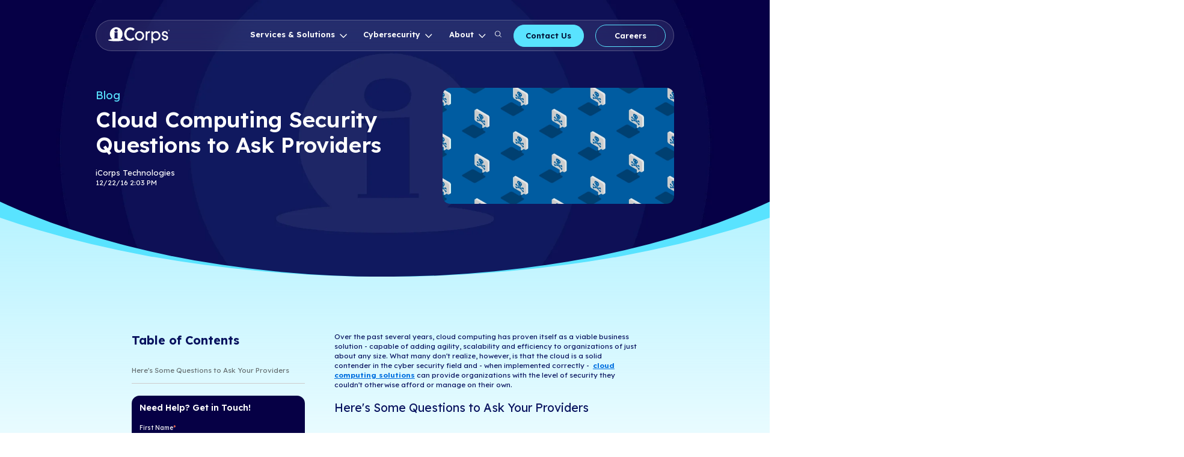

--- FILE ---
content_type: text/html; charset=UTF-8
request_url: https://blog.icorps.com/data-security-questions-cloud-provider
body_size: 27146
content:
<!doctype html><html lang="en-us"><head>
    <meta charset="utf-8">
    <title>Cloud Computing Security Questions to Ask Providers</title>
    <link rel="shortcut icon" href="https://blog.icorps.com/hubfs/i%20Only%20Solid%20BlueLarge.png">
<style>
@import url('https://fonts.googleapis.com/css2?family=Lexend+Deca:wght@100..900&display=swap');
.menu__item--depth-1.menu__item--has-submenu:hover:after {
    content: "";
    position: absolute;
    left: -10px;
    right: 2px;
    bottom: 0px;
    top: 0px;
    border: 2px solid #5ae3ff;
    display: block;
    border-radius: 40px;
    pointer-events: none;
}
  #hs_cos_wrapper_navigation-primary ul.menu__submenu.menu__submenu--level-2.no-list {
    top: 60px;
}
  .menu__item--depth-1.menu__item--has-submenu:hover > a.menu__link.menu__link--toggle
 
 {
    color: #5ae3ff;
}
  .menu__item--depth-1.menu__item--has-submenu:before {
    content: "";
    background: transparent;
    left: 0px;
    right: 0px;
    top: 100%;
    bottom: -50px;
    display: block;
    height: 30px;
    position: absolute;
}
  .menu__item--has-submenu {
    position: relative;
}
  span#js-year {
    color: white;
}
  button.menu__child-toggle.no-button {
    position: relative;
    top: 3px;
}
</style>
    <meta name="description" content="Here are 7 important security questions to ask the cloud computing providers you're considering.">
    <script>
(function () {
    // Function to apply zoom based on screen width and device type
    function applyZoom() {
        const screenWidth = window.innerWidth;
        const isMobile = /Mobi|Android|iPhone|iPad|iPod/i.test(navigator.userAgent);
        let zoomLevel = '100%'; // Default zoom

        if (!isMobile) {
            // Apply zoom levels for non-mobile devices
            if (screenWidth > 1300 && screenWidth < 1500) {
                zoomLevel = '75%';
            } else if (screenWidth > 1500 && screenWidth < 1800) {
                zoomLevel = '85%';
            } else if (screenWidth > 1000 && screenWidth < 1300) {
                zoomLevel = '65%';
            } else if (screenWidth > 800 && screenWidth < 1000) {
                zoomLevel = '55%';
            }
        } else {
            // Explicitly disable zoom for mobile devices
            document.documentElement.style.removeProperty('zoom');
            document.documentElement.style.removeProperty('transform');
            document.documentElement.style.removeProperty('transform-origin');
            return; // Exit to prevent further zoom logic
        }

        // Apply zoom using the zoom property for non-mobile devices
        document.documentElement.style.zoom = zoomLevel;
    }

    // Execute the function immediately
    applyZoom();

    // Reapply zoom on window resize
    window.addEventListener('resize', applyZoom);
})();



</script>
    
    
    
      
    

    
    <meta name="viewport" content="width=device-width, initial-scale=1">

    <script src="/hs/hsstatic/jquery-libs/static-1.1/jquery/jquery-1.7.1.js"></script>
<script>hsjQuery = window['jQuery'];</script>
    <meta property="og:description" content="Here are 7 important security questions to ask the cloud computing providers you're considering.">
    <meta property="og:title" content="Cloud Computing Security Questions to Ask Providers">
    <meta name="twitter:description" content="Here are 7 important security questions to ask the cloud computing providers you're considering.">
    <meta name="twitter:title" content="Cloud Computing Security Questions to Ask Providers">

    

    
    <style>
a.cta_button{-moz-box-sizing:content-box !important;-webkit-box-sizing:content-box !important;box-sizing:content-box !important;vertical-align:middle}.hs-breadcrumb-menu{list-style-type:none;margin:0px 0px 0px 0px;padding:0px 0px 0px 0px}.hs-breadcrumb-menu-item{float:left;padding:10px 0px 10px 10px}.hs-breadcrumb-menu-divider:before{content:'›';padding-left:10px}.hs-featured-image-link{border:0}.hs-featured-image{float:right;margin:0 0 20px 20px;max-width:50%}@media (max-width: 568px){.hs-featured-image{float:none;margin:0;width:100%;max-width:100%}}.hs-screen-reader-text{clip:rect(1px, 1px, 1px, 1px);height:1px;overflow:hidden;position:absolute !important;width:1px}
</style>

<link rel="stylesheet" href="https://blog.icorps.com/hubfs/hub_generated/template_assets/1/184691331105/1764097761508/template_main.min.css">
<link rel="stylesheet" href="https://blog.icorps.com/hubfs/hub_generated/template_assets/1/184691282838/1764097759707/template_blog.min.css">
<link rel="stylesheet" href="https://blog.icorps.com/hubfs/hub_generated/template_assets/1/184691282835/1764097761043/template_theme-overrides.min.css">
<link rel="stylesheet" href="https://blog.icorps.com/hubfs/hub_generated/module_assets/1/184691282846/1744451082458/module_menu.min.css">

  <style>
    #hs_cos_wrapper_navigation-primary .menu .menu__submenu {}

@media (min-width:767px) {
  #hs_cos_wrapper_navigation-primary .menu__submenu--level-2>.menu__item:first-child:before {}
}

#hs_cos_wrapper_navigation-primary .menu__submenu .menu__link,
#hs_cos_wrapper_navigation-primary .menu__submenu .menu__link:hover,
#hs_cos_wrapper_navigation-primary .menu__submenu .menu__link:focus {}

#hs_cos_wrapper_navigation-primary .menu__submenu .menu__child-toggle-icon,
#hs_cos_wrapper_navigation-primary .menu__submenu .menu__child-toggle-icon:hover,
#hs_cos_wrapper_navigation-primary .menu__submenu .menu__child-toggle-icon:focus {}

  </style>

<link rel="stylesheet" href="https://blog.icorps.com/hubfs/hub_generated/module_assets/1/105719572316/1744451010490/module_iCorps_search_input.min.css">
<style>#hs_cos_wrapper_widget_1742509830420 .hs-search-field__bar>form {}

#hs_cos_wrapper_widget_1742509830420 .hs-search-field__bar>form>.hs-search-field__input { border-css:1px; }

#hs_cos_wrapper_widget_1742509830420 .hs-search-field__button { border-css:1px; }

#hs_cos_wrapper_widget_1742509830420 .hs-search-field__button:hover,
#hs_cos_wrapper_widget_1742509830420 .hs-search-field__button:focus { border-css:1px; }

#hs_cos_wrapper_widget_1742509830420 .hs-search-field__button:active {}

#hs_cos_wrapper_widget_1742509830420 .hs-search-field--open .hs-search-field__suggestions { border-css:1px; }

#hs_cos_wrapper_widget_1742509830420 .hs-search-field--open .hs-search-field__suggestions a {}

#hs_cos_wrapper_widget_1742509830420 .hs-search-field--open .hs-search-field__suggestions a:hover {}
</style>

<style>
   #hs_cos_wrapper_widget_1736412784546 .button-wrapper {}

#hs_cos_wrapper_widget_1736412784546 .button {
  background-color:rgba(89,227,255,1.0);
  border:2px solid #59E3FF;
  border-radius:30px;
  color:#000f35;
}

#hs_cos_wrapper_widget_1736412784546 .button:hover,
#hs_cos_wrapper_widget_1736412784546 .button:focus { background-color:rgba(9,147,175,1.0); }

#hs_cos_wrapper_widget_1736412784546 .button:active { background-color:rgba(169,255,255,1.0); }

</style>


<style>
   #hs_cos_wrapper_widget_1736412778244 .button-wrapper {}

#hs_cos_wrapper_widget_1736412778244 .button {
  background-color:rgba(27,92,220,0.0);
  border:2px solid #59e3ff;
  border-radius:30px;
}

#hs_cos_wrapper_widget_1736412778244 .button:hover,
#hs_cos_wrapper_widget_1736412778244 .button:focus { background-color:rgba(0,12,140,0.0); }

#hs_cos_wrapper_widget_1736412778244 .button:active { background-color:rgba(107,172,255,0.0); }

</style>


  <style>
    #hs_cos_wrapper_widget_1736422484899 .menu .menu__submenu {}

@media (min-width:767px) {
  #hs_cos_wrapper_widget_1736422484899 .menu__submenu--level-2>.menu__item:first-child:before {}
}

#hs_cos_wrapper_widget_1736422484899 .menu__submenu .menu__link,
#hs_cos_wrapper_widget_1736422484899 .menu__submenu .menu__link:hover,
#hs_cos_wrapper_widget_1736422484899 .menu__submenu .menu__link:focus {}

#hs_cos_wrapper_widget_1736422484899 .menu__submenu .menu__child-toggle-icon,
#hs_cos_wrapper_widget_1736422484899 .menu__submenu .menu__child-toggle-icon:hover,
#hs_cos_wrapper_widget_1736422484899 .menu__submenu .menu__child-toggle-icon:focus {}

  </style>


  <style>
    #hs_cos_wrapper_module_1736422979360 .menu .menu__submenu {}

@media (min-width:767px) {
  #hs_cos_wrapper_module_1736422979360 .menu__submenu--level-2>.menu__item:first-child:before {}
}

#hs_cos_wrapper_module_1736422979360 .menu__submenu .menu__link,
#hs_cos_wrapper_module_1736422979360 .menu__submenu .menu__link:hover,
#hs_cos_wrapper_module_1736422979360 .menu__submenu .menu__link:focus {}

#hs_cos_wrapper_module_1736422979360 .menu__submenu .menu__child-toggle-icon,
#hs_cos_wrapper_module_1736422979360 .menu__submenu .menu__child-toggle-icon:hover,
#hs_cos_wrapper_module_1736422979360 .menu__submenu .menu__child-toggle-icon:focus {}

  </style>


  <style>
    #hs_cos_wrapper_module_1736423125643 .menu .menu__submenu {}

@media (min-width:767px) {
  #hs_cos_wrapper_module_1736423125643 .menu__submenu--level-2>.menu__item:first-child:before {}
}

#hs_cos_wrapper_module_1736423125643 .menu__submenu .menu__link,
#hs_cos_wrapper_module_1736423125643 .menu__submenu .menu__link:hover,
#hs_cos_wrapper_module_1736423125643 .menu__submenu .menu__link:focus {}

#hs_cos_wrapper_module_1736423125643 .menu__submenu .menu__child-toggle-icon,
#hs_cos_wrapper_module_1736423125643 .menu__submenu .menu__child-toggle-icon:hover,
#hs_cos_wrapper_module_1736423125643 .menu__submenu .menu__child-toggle-icon:focus {}

  </style>

<link rel="stylesheet" href="https://blog.icorps.com/hubfs/hub_generated/module_assets/1/184692799047/1744451083772/module_social-follow.min.css">

  <style>
    #hs_cos_wrapper_footer-module-2 .social-links { justify-content:flex-end; }

#hs_cos_wrapper_footer-module-2 .social-links__link {}

#hs_cos_wrapper_footer-module-2 .social-links__icon {}

#hs_cos_wrapper_footer-module-2 .social-links__icon svg {}

  </style>

<!-- Editor Styles -->
<style id="hs_editor_style" type="text/css">
#hs_cos_wrapper_widget_1736422424877  { color: #FFFFFF !important; display: block !important; font-size: 16px !important }
#hs_cos_wrapper_widget_1736422424877  p , #hs_cos_wrapper_widget_1736422424877  li , #hs_cos_wrapper_widget_1736422424877  span , #hs_cos_wrapper_widget_1736422424877  label , #hs_cos_wrapper_widget_1736422424877  h1 , #hs_cos_wrapper_widget_1736422424877  h2 , #hs_cos_wrapper_widget_1736422424877  h3 , #hs_cos_wrapper_widget_1736422424877  h4 , #hs_cos_wrapper_widget_1736422424877  h5 , #hs_cos_wrapper_widget_1736422424877  h6  { color: #FFFFFF !important; font-size: 16px !important }
#hs_cos_wrapper_module_17364224547163  { color: #FFFFFF !important; display: block !important; font-size: 16px !important }
#hs_cos_wrapper_module_17364224547163  p , #hs_cos_wrapper_module_17364224547163  li , #hs_cos_wrapper_module_17364224547163  span , #hs_cos_wrapper_module_17364224547163  label , #hs_cos_wrapper_module_17364224547163  h1 , #hs_cos_wrapper_module_17364224547163  h2 , #hs_cos_wrapper_module_17364224547163  h3 , #hs_cos_wrapper_module_17364224547163  h4 , #hs_cos_wrapper_module_17364224547163  h5 , #hs_cos_wrapper_module_17364224547163  h6  { color: #FFFFFF !important; font-size: 16px !important }
#hs_cos_wrapper_module_17364224719023  { color: #FFFFFF !important; display: block !important; font-size: 16px !important }
#hs_cos_wrapper_module_17364224719023  p , #hs_cos_wrapper_module_17364224719023  li , #hs_cos_wrapper_module_17364224719023  span , #hs_cos_wrapper_module_17364224719023  label , #hs_cos_wrapper_module_17364224719023  h1 , #hs_cos_wrapper_module_17364224719023  h2 , #hs_cos_wrapper_module_17364224719023  h3 , #hs_cos_wrapper_module_17364224719023  h4 , #hs_cos_wrapper_module_17364224719023  h5 , #hs_cos_wrapper_module_17364224719023  h6  { color: #FFFFFF !important; font-size: 16px !important }
#hs_cos_wrapper_module_1736423257424  { color: #FFFFFF !important; display: block !important; font-size: 16px !important }
#hs_cos_wrapper_module_1736423257424  p , #hs_cos_wrapper_module_1736423257424  li , #hs_cos_wrapper_module_1736423257424  span , #hs_cos_wrapper_module_1736423257424  label , #hs_cos_wrapper_module_1736423257424  h1 , #hs_cos_wrapper_module_1736423257424  h2 , #hs_cos_wrapper_module_1736423257424  h3 , #hs_cos_wrapper_module_1736423257424  h4 , #hs_cos_wrapper_module_1736423257424  h5 , #hs_cos_wrapper_module_1736423257424  h6  { color: #FFFFFF !important; font-size: 16px !important }
.footer-row-1-force-full-width-section > .row-fluid {
  max-width: none !important;
}
.widget_1736421693206-flexbox-positioning {
  display: -ms-flexbox !important;
  -ms-flex-direction: column !important;
  -ms-flex-align: start !important;
  -ms-flex-pack: start;
  display: flex !important;
  flex-direction: column !important;
  align-items: flex-start !important;
  justify-content: flex-start;
}
.widget_1736421693206-flexbox-positioning > div {
  max-width: 100%;
  flex-shrink: 0 !important;
}
/* HubSpot Non-stacked Media Query Styles */
@media (min-width:768px) {
  .header-bottom-row-1-vertical-alignment > .row-fluid {
    display: -ms-flexbox !important;
    -ms-flex-direction: row;
    display: flex !important;
    flex-direction: row;
  }
  .cell_17364127785602-vertical-alignment {
    display: -ms-flexbox !important;
    -ms-flex-direction: column !important;
    -ms-flex-pack: center !important;
    display: flex !important;
    flex-direction: column !important;
    justify-content: center !important;
  }
  .cell_17364127785602-vertical-alignment > div {
    flex-shrink: 0 !important;
  }
  .cell_1736412784758-vertical-alignment {
    display: -ms-flexbox !important;
    -ms-flex-direction: column !important;
    -ms-flex-pack: center !important;
    display: flex !important;
    flex-direction: column !important;
    justify-content: center !important;
  }
  .cell_1736412784758-vertical-alignment > div {
    flex-shrink: 0 !important;
  }
}
/* HubSpot Styles (default) */
.footer-row-0-padding {
  padding-top: 100px !important;
  padding-bottom: 50px !important;
}
.footer-row-1-padding {
  padding-top: 20px !important;
  padding-bottom: 50px !important;
}
</style>
    <script data-search_input-config="config_widget_1742509830420" type="application/json">
{
  "autosuggest_results_message": "Results for “[[search_term]]”",
  "autosuggest_no_results_message": "There are no autosuggest results for “[[search_term]]”",
  "sr_empty_search_field_message": "There are no suggestions because the search field is empty.",
  "sr_autosuggest_results_message": "There are currently [[number_of_results]] auto-suggested results for [[search_term]]. Navigate to the results list by pressing the down arrow key, or press return to search for all results.",
  "sr_search_field_aria_label": "This is a search field with an auto-suggest feature attached.",
  "sr_search_button_aria_label": "Search"
}
</script>

    
<!--  Added by GoogleAnalytics4 integration -->
<script>
var _hsp = window._hsp = window._hsp || [];
window.dataLayer = window.dataLayer || [];
function gtag(){dataLayer.push(arguments);}

var useGoogleConsentModeV2 = true;
var waitForUpdateMillis = 1000;


if (!window._hsGoogleConsentRunOnce) {
  window._hsGoogleConsentRunOnce = true;

  gtag('consent', 'default', {
    'ad_storage': 'denied',
    'analytics_storage': 'denied',
    'ad_user_data': 'denied',
    'ad_personalization': 'denied',
    'wait_for_update': waitForUpdateMillis
  });

  if (useGoogleConsentModeV2) {
    _hsp.push(['useGoogleConsentModeV2'])
  } else {
    _hsp.push(['addPrivacyConsentListener', function(consent){
      var hasAnalyticsConsent = consent && (consent.allowed || (consent.categories && consent.categories.analytics));
      var hasAdsConsent = consent && (consent.allowed || (consent.categories && consent.categories.advertisement));

      gtag('consent', 'update', {
        'ad_storage': hasAdsConsent ? 'granted' : 'denied',
        'analytics_storage': hasAnalyticsConsent ? 'granted' : 'denied',
        'ad_user_data': hasAdsConsent ? 'granted' : 'denied',
        'ad_personalization': hasAdsConsent ? 'granted' : 'denied'
      });
    }]);
  }
}

gtag('js', new Date());
gtag('set', 'developer_id.dZTQ1Zm', true);
gtag('config', 'G-DEZ8019LFN');
</script>
<script async src="https://www.googletagmanager.com/gtag/js?id=G-DEZ8019LFN"></script>

<!-- /Added by GoogleAnalytics4 integration -->


<script>
  window.hsConversationsSettings = { loadImmediately: false };
  setTimeout(function() {
    window.HubSpotConversations.widget.load();
  }, 15000);
</script>
<meta name="google-site-verification" content="ldKHguN9MyfBVUmuClRsEdfz47pXhXXzj7EOI8t52pI">
<meta name="google-site-verification" content="n9xsfkCcd3V07WuogqgfN6wwLXz8b4Xoz5vneztYaTA">
<meta name="msvalidate.01" content="B372324782DFCAE0F27DB9D26AACB2C0">
<link href="https://plus.google.com/115542848977486391125" rel="publisher">
<!-- Google Tag Manager -->
<script>(function(w,d,s,l,i){w[l]=w[l]||[];w[l].push({'gtm.start':
new Date().getTime(),event:'gtm.js'});var f=d.getElementsByTagName(s)[0],
j=d.createElement(s),dl=l!='dataLayer'?'&l='+l:'';j.async=true;j.src=
'https://www.googletagmanager.com/gtm.js?id='+i+dl;f.parentNode.insertBefore(j,f);
})(window,document,'script','dataLayer','GTM-P9TVDLC');</script>
<!-- End Google Tag Manager -->
<!-- Google tag (gtag.js) -->
<script async src="https://www.googletagmanager.com/gtag/js?id=G-DEZ8019LFN"></script>
<script>
  window.dataLayer = window.dataLayer || [];
  function gtag(){dataLayer.push(arguments);}
  gtag('js', new Date());

  gtag('config', 'G-DEZ8019LFN');
</script>
<link rel="amphtml" href="https://blog.icorps.com/data-security-questions-cloud-provider?hs_amp=true">

<meta property="og:image" content="https://blog.icorps.com/hubfs/2021%20Webp%20Image%20Files/Blog%20Images/Firewall%20Facts%20Blog%20Image%20Webp.webp">
<meta property="og:image:width" content="700">
<meta property="og:image:height" content="350">
<meta property="og:image:alt" content="Cloud Computing Questions to Ask">
<meta name="twitter:image" content="https://blog.icorps.com/hubfs/2021%20Webp%20Image%20Files/Blog%20Images/Firewall%20Facts%20Blog%20Image%20Webp.webp">
<meta name="twitter:image:alt" content="Cloud Computing Questions to Ask">

<meta property="og:url" content="https://blog.icorps.com/data-security-questions-cloud-provider">
<meta name="twitter:card" content="summary_large_image">

<link rel="canonical" href="https://blog.icorps.com/data-security-questions-cloud-provider">

<meta property="og:type" content="article">
<link rel="alternate" type="application/rss+xml" href="https://blog.icorps.com/rss.xml">
<meta name="twitter:domain" content="blog.icorps.com">
<meta name="twitter:site" content="@iCorps_Tech">
<script src="//platform.linkedin.com/in.js" type="text/javascript">
    lang: en_US
</script>

<meta http-equiv="content-language" content="en-us">






 

    <link rel="preload" href="https://blog.icorps.com/hubfs/Friday%20Funnies/2025%20Funnies/Homepage%20-%20iCorps_V04b%20(1).jpg" as="image">

  
<!-- Preload the font stylesheet -->
<link rel="preload" as="style" href="https://fonts.googleapis.com/css2?family=Lexend+Deca:wght@100..900&amp;display=swap">
<link rel="stylesheet" href="https://fonts.googleapis.com/css2?family=Lexend+Deca:wght@100..900&amp;display=swap" media="print" onload="this.media='all'">
<noscript>
  <link rel="stylesheet" href="https://fonts.googleapis.com/css2?family=Lexend+Deca:wght@100..900&amp;display=swap">
</noscript>

      <link rel="stylesheet" href="https://cdnjs.cloudflare.com/ajax/libs/animate.css/4.1.1/animate.min.css">
    <script> 
// Function to check if an element is in the viewport
    function isScrolledIntoView(elem) {
      var docViewTop = $(window).scrollTop();
      var docViewBottom = docViewTop + $(window).height();

      var elemTop = $(elem).offset().top + 200;
      var elemBottom = elemTop + $(elem).height()/2;

      return ((elemBottom <= docViewBottom) && (elemTop >= docViewTop));
    }
      
          function isScrolledIntoViewNoOffset(elem) {
      var docViewTop = $(window).scrollTop();
      var docViewBottom = docViewTop + $(window).height();

      var elemTop = $(elem).offset().top;
      var elemBottom = elemTop + $(elem).height()/2;

      return ((elemBottom <= docViewBottom) && (elemTop >= docViewTop));
    }

    // Trigger animations when scrolled into view
    $(window).on('scroll', function () {
      $('body:not(.hubspot-disable-focus-styles) .has-animation').each(function () {
        if (isScrolledIntoView(this) && !$(this).hasClass('visible')) {
          // Add the animation classes from data-animation
          $(this).addClass('visible animate__animated ' + $(this).data('animation'));
        }
      });
    });

    $(window).on('scroll', function () {
      $('body:not(.hubspot-disable-focus-styles) .has-animation.no-offset').each(function () {
        if (isScrolledIntoViewNoOffset(this) && !$(this).hasClass('visible')) {
          // Add the animation classes from data-animation
          $(this).addClass('visible animate__animated ' + $(this).data('animation'));
        }
      });
      
      $(".search-icon").click(function() {

$("body").addClass("search-open");
      })
      
      
            $(" .close-form").click(function() {

$("body").removeClass("search-open");
      })
     
    });

</script>
    
 
<link rel="stylesheet" type="text/css" href="//cdn.jsdelivr.net/npm/slick-carousel@1.8.1/slick/slick.css">
 

<script type="text/javascript" src="//cdn.jsdelivr.net/npm/slick-carousel@1.8.1/slick/slick.min.js"></script>
		<script>
    $(document).ready(function() {    
      $(".testominail-carousel")
  .closest(".row-fluid-wrapper.row-depth-1")
  .parent()
  .closest(".row-fluid-wrapper.row-depth-1")
  .addClass("higher-z-index");
      $(".have-questions")
  .closest(".row-fluid-wrapper.row-depth-1")
  .parent()
  .closest(".row-fluid-wrapper.row-depth-1")
  .addClass("higher-z-index");
      
         $(".faq-section")
  .closest(".row-fluid-wrapper.row-depth-1")
  .parent()
  .closest(".row-fluid-wrapper.row-depth-1")
  .addClass("more-higher-z-index");  
    
    $('.testominail-carousel-slider').slick({
  infinite: true,
  slidesToShow: 3,
  slidesToScroll: 1,
      dots:true,
   prevArrow: $('.testominail-carousel-arrow-left'),
  nextArrow: $('.testominail-carousel-arrow-right'),
      responsive: [
    {
      breakpoint: 1024,
      settings: {
        slidesToShow: 2,
        slidesToScroll: 1,
   
      }
    },
    {
      breakpoint: 600,
      settings: {
        slidesToShow: 1,
        slidesToScroll: 1
      }
    },
    {
      breakpoint: 480,
      settings: {
        slidesToShow: 1,
        slidesToScroll: 1
      }
    }
    // You can unslick at a given breakpoint now by adding:
    // settings: "unslick"
    // instead of a settings object
  ]
});
      
      
$(document).on("click", ".big-video-wrapper-image-placeholder", function () {
    // Hide the placeholder image
    $(this).hide();

    // Get the iframe element
    var videoIframe = $(this).siblings(".hs-video-widget").find("iframe");
    
    // Get the current src of the iframe
    var videoSrc = videoIframe.attr("src");
    
    // Ensure the autoplay parameter is added to the URL
    if (!videoSrc.includes("autoplay=true")) {
        var autoplaySrc = videoSrc.split("?")[0] + "?autoplay=true&" + videoSrc.split("?")[1];
        
        // Refresh the iframe with the updated autoplay URL
        videoIframe.attr("src", autoplaySrc);
    } else {
        // Force a refresh of the same URL
        videoIframe.attr("src", "");
        setTimeout(function () {
            videoIframe.attr("src", videoSrc);
        }, 100); // Slight delay to ensure refresh
    }
});
$(document).ready(function () {
    function handleFAQLayout() {
        const isMobile = window.innerWidth <= 768; // Adjust for your breakpoint

        if (isMobile) {
            // Move descriptions under their respective titles for mobile
            $('.single-faq-title').each(function (index) {
                const description = $('.single-faq-description').eq(index);
                if (!$(this).next().is(description)) {
                    description.insertAfter($(this));
                }
            });
        } 
    }

    // Initially set the first title and description as active
    $('.single-faq-title').first().addClass('active');
    $('.single-faq-description').first().addClass('active');

    // Handle click event on FAQ titles
    $('.single-faq-title').on('click', function () {
        // Remove active class from all titles and descriptions
        $('.single-faq-title').removeClass('active');
        $('.single-faq-description').removeClass('active');

        // Add active class to the clicked title
        $(this).addClass('active');

        // Add active class to the corresponding description
        const description = $(this).next('.single-faq-description');
        description.addClass('active');
    });

  
      $('.tab-single').on('click', function () {
        // Remove active class from all titles and descriptions
        $('.tab-single').removeClass('active');
        $('.tabs-contnet-single').removeClass('active');
        var activeTab = $(this).attr("tab");
        // Add active class to the clicked title
        $(this).addClass('active');
        console.log(activeTab)
       $('.tabs-contnet-single[tab="'+activeTab+'"]').addClass('active');
 
    });
    // Run layout adjustment on load and resize
    handleFAQLayout();
    $(window).on('resize', handleFAQLayout);
});

$(document).ready(function () {
     const isMobile = window.innerWidth <= 768;
          if (!isMobile) {
    // Initially set the first title and description as active
    $('.single-faq-title').first().addClass('active');
    $('.single-faq-description').first().addClass('active');

    // Handle click event on FAQ titles
    $('.single-faq-title').on('click', function () {
        // Remove active class from all titles and descriptions
        $('.single-faq-title').removeClass('active');
        $('.single-faq-description').removeClass('active');

        // Add active class to the clicked title
        $(this).addClass('active');

        // Get the index of the clicked title
        var index = $(this).index();

        // Add active class to the corresponding description
        $('.single-faq-description').eq(index).addClass('active');
    });
          }
});

$(document).ready(function () {
    // Set the first elements as active by default
    $('.title-tabs-single').first().addClass('active');
    $('.tabs-description-single').first().addClass('active');

    // Handle click event on title tabs
    $('.title-tabs-single').on('click', function () {
        // Remove active class from all title tabs and description tabs
        $('.title-tabs-single').removeClass('active');
        $('.tabs-description-single').removeClass('active');

        // Add active class to the clicked tab
        $(this).addClass('active');

        // Get the index of the clicked title tab
        const index = $(this).index();

        // Add active class to the corresponding description tab
        $('.tabs-description-single').eq(index).addClass('active');
    });
  
 
  
});
      
      
      $(document).ready(function () {
     const isMobile = window.innerWidth <= 768;
                      if (isMobile) {
        $(".tabs-description").insertAfter($(".title-tabs-single").first().find(".title-tabs-single-inner"));
                      }
    // Handle click event on title tabs
    $('.title-tabs-single').on('click', function () {
              if (isMobile) {
        $(".tabs-description").insertAfter($(this).find(".title-tabs-single-inner"));
                    $('html, body').animate({
        scrollTop: $(this).offset().top
    }, 500); // 500ms for the scroll animation
              }
    });
});
      
$(document).ready(function () {
    // Cache DOM elements for performance
    const $timelineContainer = $('.service-timeline-container-inner');
    const $timelineLine = $('.timeline-line');
    const $timelineBoxes = $('.service-timeline-container-single'); // Cache individual boxes

    // Set up a scroll event listener on the body
    $(window).on('scroll', function () {
        // Calculate the scroll progress of the .service-timeline-container-inner
        const containerOffsetTop = $timelineContainer.offset().top;
        const containerHeight = $timelineContainer.height();
        const windowScrollTop = $(window).scrollTop();
        const windowHeight = $(window).height();
        const offset = 200; // Start adding height 200px before

        // Ensure scrolling is within the bounds of the container with offset
        const scrollPosition = Math.max(0, Math.min(
            windowScrollTop + windowHeight - containerOffsetTop - offset,
            containerHeight
        ));

        // Calculate the percentage scrolled
        const scrollPercent = (scrollPosition / containerHeight) * 100;

        // Update the height of the timeline line based on scroll percentage
        $timelineLine.css('height', scrollPercent + '%');

        // Add or remove class based on scroll position
        $timelineBoxes.each(function () {
            const $box = $(this);
            const boxOffsetTop = $box.offset().top;
            const boxHeight = $box.outerHeight();
            const boxMiddle = boxOffsetTop + boxHeight / 2;
            const timelineLineHeight = $timelineLine.offset().top + $timelineLine.outerHeight();

            // Add class if timeline-line height is higher than middle of the box
            if (timelineLineHeight >= boxMiddle) {
                $box.addClass('box-scrolled'); // Add class to highlight :after
            } else {
                $box.removeClass('box-scrolled'); // Remove class when below the middle
            }
        });
    });

    // Trigger the scroll event initially to set the correct height and class states
    $(window).trigger('scroll');
});

$(document).on("click", ".menu__item--depth-1.menu__item--has-submenu", function (e) {
  // Only run on desktop (adjust 1024px as needed)
  if (window.innerWidth < 1024) return;

  // Check if the actual click target is NOT inside a deeper menu level
  if (
    !$(e.target).closest(".menu__submenu--level-2, .menu__submenu--level-3").length &&
    !$(e.target).is("a")
  ) {
    const $link = $(this).children("a.menu__link").first();
    if ($link.length) {
      $link.get(0).click(); // Trigger native click on the anchor
    }
  }
});
 
      });
    </script>
        
    <style>
    
    p, div,span{
    
      font-family: "Lexend Deca", sans-serif;
  font-optical-sizing: auto;
 
  font-style: normal;
      }
    
    @media only screen and (max-width: 600px) {

    body #hs_cos_wrapper_widget_1736412784546 .button:hover {
    background: transparent;
    color: #000f35;
}
    li.menu__item.menu__item--depth-1.menu__item--has-submenu.hs-skip-lang-url-rewrite .menu__child-toggle {
    position: absolute;
    top: -10px;
}
      .menu__item--depth-1.menu__item--has-submenu:hover:after {
        display:none;
      }
      
      
      .container-fluid.content-wrapper.buttons-row .span12.widget-span.widget-type-cell {
    display: flex
;
    margin: 0px;
    padding: 0px;
}
      .container-fluid.content-wrapper.buttons-row .dnd-section .dnd-column {
    width: auto;
    padding: 0px;
    margin: 0px;
}
      .container-fluid.content-wrapper.buttons-row a {
    font-size: 15px !important;
    min-width: auto !important;
    padding: 10px 30px !important;
    margin-right: 10px;
    color: #000f35;
}
      }
    </style>
    <style>
    body span.menu__child-toggle-icon {
    background-position: 80% 50%;
    background-repeat: no-repeat;
    background-size: 110%;
    border: none;
    content: "";
    display: inline-block;
    filter: invert(1) brightness(85.5);
    height: 30px;
    width: 30px;
 
    position: relative;
}

body button.menu__child-toggle.no-button {
    height: 30px;
    top: 0px;
    left: 0px;
}

body li.menu__item.menu__item--depth-1.menu__item--has-submenu.hs-skip-lang-url-rewrite.menu__item--open ul.menu__submenu.menu__submenu--level-2.no-list {
    display: none!important;
}
body li.menu__item.menu__item--depth-1.menu__item--has-submenu.hs-skip-lang-url-rewrite.menu__item--open.button-hovered:first-child ul.menu__submenu.menu__submenu--level-2.no-list {
    display: flex!important;
}

body li.menu__item.menu__item--depth-1.menu__item--has-submenu.hs-skip-lang-url-rewrite.menu__item--open.button-hovered:first-child > a {
    pointer-events: none;
}

body li.menu__item.menu__item--depth-1.menu__item--has-submenu.hs-skip-lang-url-rewrite.menu__item--open.button-hovered ul.menu__submenu.menu__submenu--level-2.no-list {
    display: block!important;
}

    </style>
  <script>
    $(document).ready(function() {
    let removeTimer;
let addTimer;

$('.menu__child-toggle.no-button').hover(
  function () {
    const $menuItem = $(this).closest('.menu__item');
    clearTimeout(removeTimer); // cancel pending removal

    // Delay adding the class to avoid accidental hovers
    addTimer = setTimeout(function () {
      $menuItem.addClass('button-hovered');
    }, 200);
  },
  function () {
    const $menuItem = $(this).closest('.menu__item');
    clearTimeout(addTimer); // cancel adding if mouse leaves early

    removeTimer = setTimeout(function () {
      if (!$('.menu__submenu.menu__submenu--level-2.no-list:hover').length) {
        $menuItem.removeClass('button-hovered');
      }
    }, 200);
  }
);

// Also track hover on the submenu itself
$('.menu__submenu.menu__submenu--level-2.no-list').hover(
  function () {
    clearTimeout(removeTimer); // cancel removal if hovering submenu
    $(this).closest('.menu__item').addClass('button-hovered');
  },
  function () {
    const $menuItem = $(this).closest('.menu__item');
    removeTimer = setTimeout(function () {
      if (!$('.menu__child-toggle.no-button:hover').length) {
        $menuItem.removeClass('button-hovered');
      }
    }, 100);
  }
);
    });
    </script>
  <meta name="generator" content="HubSpot"></head>
  <body>
    <div class="body-wrapper   hs-content-id-4631623032 hs-blog-post hs-content-path-data-security-questions-cloud-provider hs-content-name-cloud-computing-security-questions-to-ask-provider hs-blog-name-it-solutions-support-security-blog-icorps-technolo hs-blog-id-1594470942">
      
        <div data-global-resource-path="2025 iCorps Theme/templates/partials/header.html">
<header class="header">
<div class="header-content">
  

 
 
  

 

    

    <div class="header__logo header__logo--main">
      <div id="hs_cos_wrapper_site_logo" class="hs_cos_wrapper hs_cos_wrapper_widget hs_cos_wrapper_type_module widget-type-logo" style="" data-hs-cos-general-type="widget" data-hs-cos-type="module">
  






















  
  <span id="hs_cos_wrapper_site_logo_hs_logo_widget" class="hs_cos_wrapper hs_cos_wrapper_widget hs_cos_wrapper_type_logo" style="" data-hs-cos-general-type="widget" data-hs-cos-type="logo"><a href="https://www.icorps.com/" id="hs-link-site_logo_hs_logo_widget" style="border-width:0px;border:0px;"><img src="https://blog.icorps.com/hubfs/Group%2049-1.svg" class="hs-image-widget " height="48" style="height: auto;width:185px;border-width:0px;border:0px;" width="185" alt="Group 49-1" title="Group 49-1" loading="eager"></a></span>
</div>
    </div>

    

    <div class="header__column">

      



 

      

      <div class="header__row-2">
        <div class="header--toggle header__navigation--toggle"></div>
        
        <div class="header--toggle header__search--toggle"></div>
        <div class="header__close--toggle"></div>
        <div class="header__navigation header--element">
          <div id="hs_cos_wrapper_navigation-primary" class="hs_cos_wrapper hs_cos_wrapper_widget hs_cos_wrapper_type_module" style="" data-hs-cos-general-type="widget" data-hs-cos-type="module">









<nav class="menu menu--desktop" aria-label="Main menu">
  <ul class="menu__wrapper no-list">
    

  

  

  
    
    <li class="menu__item menu__item--depth-1 menu__item--has-submenu   hs-skip-lang-url-rewrite">
      
        <a class="menu__link
          menu__link--toggle
          
          " href="https://www.icorps.com/services-and-solutions" aria-haspopup="true" aria-expanded="false"> 
            Services &amp; Solutions
        </a>
      
      
        
          
          <button class="menu__child-toggle no-button" aria-expanded="false">
            <span class="show-for-sr">Show submenu for Services &amp; Solutions</span>
            <span class="menu__child-toggle-icon"></span>
          </button>
          <ul class="menu__submenu menu__submenu--level-2 no-list">
            
              
    <li class="menu__item menu__item--depth-2 menu__item--has-submenu   hs-skip-lang-url-rewrite">
      
        <a class="menu__link
          menu__link--toggle
          
          " href="https://www.icorps.com/encompass" aria-haspopup="true" aria-expanded="false"> 
            Managed IT Support
        </a>
      
      
        
          
          <button class="menu__child-toggle no-button" aria-expanded="false">
            <span class="show-for-sr">Show submenu for Managed IT Support</span>
            <span class="menu__child-toggle-icon"></span>
          </button>
          <ul class="menu__submenu menu__submenu--level-3 no-list">
            
              
    <li class="menu__item menu__item--depth-3    hs-skip-lang-url-rewrite">
      
        
          <span class="menu__link">Proactive and reliable IT solutions to keep your business running smoothly</span>
        
      
      
    </li>
  
            
          </ul>
          
      
    </li>
  
            
              
    <li class="menu__item menu__item--depth-2 menu__item--has-submenu   hs-skip-lang-url-rewrite">
      
        <a class="menu__link
          menu__link--toggle
          
          " href="https://www.icorps.com/cloud-services" aria-haspopup="true" aria-expanded="false"> 
            Cloud Services
        </a>
      
      
        
          
          <button class="menu__child-toggle no-button" aria-expanded="false">
            <span class="show-for-sr">Show submenu for Cloud Services</span>
            <span class="menu__child-toggle-icon"></span>
          </button>
          <ul class="menu__submenu menu__submenu--level-3 no-list">
            
              
    <li class="menu__item menu__item--depth-3    hs-skip-lang-url-rewrite">
      
        
          <span class="menu__link">Harness the power of the cloud for secure operations.</span>
        
      
      
    </li>
  
            
          </ul>
          
      
    </li>
  
            
              
    <li class="menu__item menu__item--depth-2 menu__item--has-submenu   hs-skip-lang-url-rewrite">
      
        <a class="menu__link
          menu__link--toggle
          
          " href="https://www.icorps.com/technology-assessment" aria-haspopup="true" aria-expanded="false"> 
            Assessments
        </a>
      
      
        
          
          <button class="menu__child-toggle no-button" aria-expanded="false">
            <span class="show-for-sr">Show submenu for Assessments</span>
            <span class="menu__child-toggle-icon"></span>
          </button>
          <ul class="menu__submenu menu__submenu--level-3 no-list">
            
              
    <li class="menu__item menu__item--depth-3    hs-skip-lang-url-rewrite">
      
        
          <span class="menu__link">Comprehensive IT evaluations to identify gaps and optimize your infrastructure.</span>
        
      
      
    </li>
  
            
          </ul>
          
      
    </li>
  
            
              
    <li class="menu__item menu__item--depth-2 menu__item--has-submenu   hs-skip-lang-url-rewrite">
      
        <a class="menu__link
          menu__link--toggle
          
          " href="https://www.icorps.com/it-compliance-solutions" aria-haspopup="true" aria-expanded="false"> 
            IT Compliance
        </a>
      
      
        
          
          <button class="menu__child-toggle no-button" aria-expanded="false">
            <span class="show-for-sr">Show submenu for IT Compliance</span>
            <span class="menu__child-toggle-icon"></span>
          </button>
          <ul class="menu__submenu menu__submenu--level-3 no-list">
            
              
    <li class="menu__item menu__item--depth-3    hs-skip-lang-url-rewrite">
      
        
          <span class="menu__link">Ensure your business meets industry standards with compliance solutions.</span>
        
      
      
    </li>
  
            
          </ul>
          
      
    </li>
  
            
              
    <li class="menu__item menu__item--depth-2 menu__item--has-submenu   hs-skip-lang-url-rewrite">
      
        <a class="menu__link
          menu__link--toggle
          
          " href="https://www.icorps.com/managed-network-security" aria-haspopup="true" aria-expanded="false"> 
            Managed Network Security
        </a>
      
      
        
          
          <button class="menu__child-toggle no-button" aria-expanded="false">
            <span class="show-for-sr">Show submenu for Managed Network Security</span>
            <span class="menu__child-toggle-icon"></span>
          </button>
          <ul class="menu__submenu menu__submenu--level-3 no-list">
            
              
    <li class="menu__item menu__item--depth-3    hs-skip-lang-url-rewrite">
      
        
          <span class="menu__link">Protect your network with advanced security measures and 24/7 monitoring.</span>
        
      
      
    </li>
  
            
          </ul>
          
      
    </li>
  
            
              
    <li class="menu__item menu__item--depth-2 menu__item--has-submenu   hs-skip-lang-url-rewrite">
      
        <a class="menu__link
          menu__link--toggle
          
          " href="https://www.icorps.com/virtual-cio" aria-haspopup="true" aria-expanded="false"> 
            Virtual CIO
        </a>
      
      
        
          
          <button class="menu__child-toggle no-button" aria-expanded="false">
            <span class="show-for-sr">Show submenu for Virtual CIO</span>
            <span class="menu__child-toggle-icon"></span>
          </button>
          <ul class="menu__submenu menu__submenu--level-3 no-list">
            
              
    <li class="menu__item menu__item--depth-3    hs-skip-lang-url-rewrite">
      
        
          <span class="menu__link">Strategic IT leadership to align technology with your business goals.</span>
        
      
      
    </li>
  
            
          </ul>
          
      
    </li>
  
            
              
    <li class="menu__item menu__item--depth-2 menu__item--has-submenu   hs-skip-lang-url-rewrite">
      
        <a class="menu__link
          menu__link--toggle
          
          " href="https://www.icorps.com/virtual-chief-information-security-officer" aria-haspopup="true" aria-expanded="false"> 
            Virtual CISO
        </a>
      
      
        
          
          <button class="menu__child-toggle no-button" aria-expanded="false">
            <span class="show-for-sr">Show submenu for Virtual CISO</span>
            <span class="menu__child-toggle-icon"></span>
          </button>
          <ul class="menu__submenu menu__submenu--level-3 no-list">
            
              
    <li class="menu__item menu__item--depth-3    hs-skip-lang-url-rewrite">
      
        
          <span class="menu__link">Expert guidance to fortify your security strategy and protect your assets.</span>
        
      
      
    </li>
  
            
          </ul>
          
      
    </li>
  
            
              
    <li class="menu__item menu__item--depth-2 menu__item--has-submenu   hs-skip-lang-url-rewrite">
      
        <a class="menu__link
          menu__link--toggle
          
          " href="https://www.icorps.com/data-backup-and-recovery" aria-haspopup="true" aria-expanded="false"> 
            Data Backup &amp; Recovery
        </a>
      
      
        
          
          <button class="menu__child-toggle no-button" aria-expanded="false">
            <span class="show-for-sr">Show submenu for Data Backup &amp; Recovery</span>
            <span class="menu__child-toggle-icon"></span>
          </button>
          <ul class="menu__submenu menu__submenu--level-3 no-list">
            
              
    <li class="menu__item menu__item--depth-3    hs-skip-lang-url-rewrite">
      
        
          <span class="menu__link">Reliable solutions to guard your data and ensure quick recovery in emergencies.</span>
        
      
      
    </li>
  
            
          </ul>
          
      
    </li>
  
            
              
    <li class="menu__item menu__item--depth-2 menu__item--has-submenu   hs-skip-lang-url-rewrite">
      
        <a class="menu__link
          menu__link--toggle
          
          " href="https://www.icorps.com/development-and-ai" aria-haspopup="true" aria-expanded="false"> 
            Development &amp; AI
        </a>
      
      
        
          
          <button class="menu__child-toggle no-button" aria-expanded="false">
            <span class="show-for-sr">Show submenu for Development &amp; AI</span>
            <span class="menu__child-toggle-icon"></span>
          </button>
          <ul class="menu__submenu menu__submenu--level-3 no-list">
            
              
    <li class="menu__item menu__item--depth-3    hs-skip-lang-url-rewrite">
      
        
          <span class="menu__link">Custom-built software and AI to enhance your operations.</span>
        
      
      
    </li>
  
            
          </ul>
          
      
    </li>
  
            
              
    <li class="menu__item menu__item--depth-2 menu__item--has-submenu   hs-skip-lang-url-rewrite">
      
        <a class="menu__link
          menu__link--toggle
          
          " href="https://www.icorps.com/staff-augmentation" aria-haspopup="true" aria-expanded="false"> 
            Staff Augmentation
        </a>
      
      
        
          
          <button class="menu__child-toggle no-button" aria-expanded="false">
            <span class="show-for-sr">Show submenu for Staff Augmentation</span>
            <span class="menu__child-toggle-icon"></span>
          </button>
          <ul class="menu__submenu menu__submenu--level-3 no-list">
            
              
    <li class="menu__item menu__item--depth-3    hs-skip-lang-url-rewrite">
      
        
          <span class="menu__link">Elevate your team with certified professionals and targeted training programs.</span>
        
      
      
    </li>
  
            
          </ul>
          
      
    </li>
  
            
          </ul>
          
      
    </li>
  
  
    
    <li class="menu__item menu__item--depth-1 menu__item--has-submenu   hs-skip-lang-url-rewrite">
      
        <a class="menu__link
          menu__link--toggle
          
          " href="https://www.icorps.com/cybersecurity" aria-haspopup="true" aria-expanded="false"> 
            Cybersecurity
        </a>
      
      
        
          
          <button class="menu__child-toggle no-button" aria-expanded="false">
            <span class="show-for-sr">Show submenu for Cybersecurity</span>
            <span class="menu__child-toggle-icon"></span>
          </button>
          <ul class="menu__submenu menu__submenu--level-2 no-list">
            
              
    <li class="menu__item menu__item--depth-2 menu__item--has-submenu   hs-skip-lang-url-rewrite">
      
        <a class="menu__link
          menu__link--toggle
          
          " href="https://www.icorps.com/cybersecurity-services" aria-haspopup="true" aria-expanded="false"> 
            Cybersecurity Services
        </a>
      
      
        
          
          <button class="menu__child-toggle no-button" aria-expanded="false">
            <span class="show-for-sr">Show submenu for Cybersecurity Services</span>
            <span class="menu__child-toggle-icon"></span>
          </button>
          <ul class="menu__submenu menu__submenu--level-3 no-list">
            
              
    <li class="menu__item menu__item--depth-3    hs-skip-lang-url-rewrite">
      
        
          <span class="menu__link">Advanced solutions to safeguard your business from evolving cyber threats.</span>
        
      
      
    </li>
  
            
          </ul>
          
      
    </li>
  
            
              
    <li class="menu__item menu__item--depth-2 menu__item--has-submenu   hs-skip-lang-url-rewrite">
      
        <a class="menu__link
          menu__link--toggle
          
          " href="https://www.icorps.com/cybersecurity-awareness-training" aria-haspopup="true" aria-expanded="false"> 
            Training &amp; Assessments
        </a>
      
      
        
          
          <button class="menu__child-toggle no-button" aria-expanded="false">
            <span class="show-for-sr">Show submenu for Training &amp; Assessments</span>
            <span class="menu__child-toggle-icon"></span>
          </button>
          <ul class="menu__submenu menu__submenu--level-3 no-list">
            
              
    <li class="menu__item menu__item--depth-3    hs-skip-lang-url-rewrite">
      
        
          <span class="menu__link">Tailored IT training and in-depth technology evaluations.</span>
        
      
      
    </li>
  
            
          </ul>
          
      
    </li>
  
            
          </ul>
          
      
    </li>
  
  
    
    <li class="menu__item menu__item--depth-1 menu__item--has-submenu   hs-skip-lang-url-rewrite">
      
        <a class="menu__link
          menu__link--toggle
          
          " href="https://www.icorps.com/about-us" aria-haspopup="true" aria-expanded="false"> 
            About
        </a>
      
      
        
          
          <button class="menu__child-toggle no-button" aria-expanded="false">
            <span class="show-for-sr">Show submenu for About</span>
            <span class="menu__child-toggle-icon"></span>
          </button>
          <ul class="menu__submenu menu__submenu--level-2 no-list">
            
              
    <li class="menu__item menu__item--depth-2 menu__item--has-submenu   hs-skip-lang-url-rewrite">
      
        <a class="menu__link
          menu__link--toggle
          
          " href="https://www.icorps.com/industries-we-serve" aria-haspopup="true" aria-expanded="false"> 
            Industries We Serve
        </a>
      
      
        
          
          <button class="menu__child-toggle no-button" aria-expanded="false">
            <span class="show-for-sr">Show submenu for Industries We Serve</span>
            <span class="menu__child-toggle-icon"></span>
          </button>
          <ul class="menu__submenu menu__submenu--level-3 no-list">
            
              
    <li class="menu__item menu__item--depth-3    hs-skip-lang-url-rewrite">
      
        
          <span class="menu__link">See how iCorps meets the unique needs of your industry.</span>
        
      
      
    </li>
  
            
          </ul>
          
      
    </li>
  
            
              
    <li class="menu__item menu__item--depth-2 menu__item--has-submenu   hs-skip-lang-url-rewrite">
      
        <a class="menu__link
          menu__link--toggle
          
          " href="https://www.icorps.com/community" aria-haspopup="true" aria-expanded="false"> 
            Community
        </a>
      
      
        
          
          <button class="menu__child-toggle no-button" aria-expanded="false">
            <span class="show-for-sr">Show submenu for Community</span>
            <span class="menu__child-toggle-icon"></span>
          </button>
          <ul class="menu__submenu menu__submenu--level-3 no-list">
            
              
    <li class="menu__item menu__item--depth-3    hs-skip-lang-url-rewrite">
      
        
          <span class="menu__link">Discover how iCorps supports local businesses and fosters IT innovation.</span>
        
      
      
    </li>
  
            
          </ul>
          
      
    </li>
  
            
              
    <li class="menu__item menu__item--depth-2 menu__item--has-submenu   hs-skip-lang-url-rewrite">
      
        <a class="menu__link
          menu__link--toggle
          
          " href="https://www.icorps.com/client-experience" aria-haspopup="true" aria-expanded="false"> 
            Client Experience
        </a>
      
      
        
          
          <button class="menu__child-toggle no-button" aria-expanded="false">
            <span class="show-for-sr">Show submenu for Client Experience</span>
            <span class="menu__child-toggle-icon"></span>
          </button>
          <ul class="menu__submenu menu__submenu--level-3 no-list">
            
              
    <li class="menu__item menu__item--depth-3    hs-skip-lang-url-rewrite">
      
        
          <span class="menu__link">Access resources, updates, and insights from iCorps clients.</span>
        
      
      
    </li>
  
            
          </ul>
          
      
    </li>
  
            
          </ul>
          
      
    </li>
  
  


  </ul>
</nav>



<nav class="menu menu--mobile" aria-label="Main menu">
  <ul class="menu__wrapper no-list">
    

  

  

  
    
    <li class="menu__item menu__item--depth-1 menu__item--has-submenu   hs-skip-lang-url-rewrite">
      
        <a class="menu__link
          menu__link--toggle
          
          " href="https://www.icorps.com/services-and-solutions" aria-haspopup="true" aria-expanded="false"> 
            Services &amp; Solutions
        </a>
      
      
        
          
          <button class="menu__child-toggle no-button" aria-expanded="false">
            <span class="show-for-sr">Show submenu for Services &amp; Solutions</span>
            <span class="menu__child-toggle-icon"></span>
          </button>
          <ul class="menu__submenu menu__submenu--level-2 no-list">
            
              
    <li class="menu__item menu__item--depth-2 menu__item--has-submenu   hs-skip-lang-url-rewrite">
      
        <a class="menu__link
          menu__link--toggle
          
          " href="https://www.icorps.com/encompass" aria-haspopup="true" aria-expanded="false"> 
            Managed IT Support
        </a>
      
      
        
          
          <button class="menu__child-toggle no-button" aria-expanded="false">
            <span class="show-for-sr">Show submenu for Managed IT Support</span>
            <span class="menu__child-toggle-icon"></span>
          </button>
          <ul class="menu__submenu menu__submenu--level-3 no-list">
            
              
    <li class="menu__item menu__item--depth-3    hs-skip-lang-url-rewrite">
      
        
          <span class="menu__link">Proactive and reliable IT solutions to keep your business running smoothly</span>
        
      
      
    </li>
  
            
          </ul>
          
      
    </li>
  
            
              
    <li class="menu__item menu__item--depth-2 menu__item--has-submenu   hs-skip-lang-url-rewrite">
      
        <a class="menu__link
          menu__link--toggle
          
          " href="https://www.icorps.com/cloud-services" aria-haspopup="true" aria-expanded="false"> 
            Cloud Services
        </a>
      
      
        
          
          <button class="menu__child-toggle no-button" aria-expanded="false">
            <span class="show-for-sr">Show submenu for Cloud Services</span>
            <span class="menu__child-toggle-icon"></span>
          </button>
          <ul class="menu__submenu menu__submenu--level-3 no-list">
            
              
    <li class="menu__item menu__item--depth-3    hs-skip-lang-url-rewrite">
      
        
          <span class="menu__link">Harness the power of the cloud for secure operations.</span>
        
      
      
    </li>
  
            
          </ul>
          
      
    </li>
  
            
              
    <li class="menu__item menu__item--depth-2 menu__item--has-submenu   hs-skip-lang-url-rewrite">
      
        <a class="menu__link
          menu__link--toggle
          
          " href="https://www.icorps.com/technology-assessment" aria-haspopup="true" aria-expanded="false"> 
            Assessments
        </a>
      
      
        
          
          <button class="menu__child-toggle no-button" aria-expanded="false">
            <span class="show-for-sr">Show submenu for Assessments</span>
            <span class="menu__child-toggle-icon"></span>
          </button>
          <ul class="menu__submenu menu__submenu--level-3 no-list">
            
              
    <li class="menu__item menu__item--depth-3    hs-skip-lang-url-rewrite">
      
        
          <span class="menu__link">Comprehensive IT evaluations to identify gaps and optimize your infrastructure.</span>
        
      
      
    </li>
  
            
          </ul>
          
      
    </li>
  
            
              
    <li class="menu__item menu__item--depth-2 menu__item--has-submenu   hs-skip-lang-url-rewrite">
      
        <a class="menu__link
          menu__link--toggle
          
          " href="https://www.icorps.com/it-compliance-solutions" aria-haspopup="true" aria-expanded="false"> 
            IT Compliance
        </a>
      
      
        
          
          <button class="menu__child-toggle no-button" aria-expanded="false">
            <span class="show-for-sr">Show submenu for IT Compliance</span>
            <span class="menu__child-toggle-icon"></span>
          </button>
          <ul class="menu__submenu menu__submenu--level-3 no-list">
            
              
    <li class="menu__item menu__item--depth-3    hs-skip-lang-url-rewrite">
      
        
          <span class="menu__link">Ensure your business meets industry standards with compliance solutions.</span>
        
      
      
    </li>
  
            
          </ul>
          
      
    </li>
  
            
              
    <li class="menu__item menu__item--depth-2 menu__item--has-submenu   hs-skip-lang-url-rewrite">
      
        <a class="menu__link
          menu__link--toggle
          
          " href="https://www.icorps.com/managed-network-security" aria-haspopup="true" aria-expanded="false"> 
            Managed Network Security
        </a>
      
      
        
          
          <button class="menu__child-toggle no-button" aria-expanded="false">
            <span class="show-for-sr">Show submenu for Managed Network Security</span>
            <span class="menu__child-toggle-icon"></span>
          </button>
          <ul class="menu__submenu menu__submenu--level-3 no-list">
            
              
    <li class="menu__item menu__item--depth-3    hs-skip-lang-url-rewrite">
      
        
          <span class="menu__link">Protect your network with advanced security measures and 24/7 monitoring.</span>
        
      
      
    </li>
  
            
          </ul>
          
      
    </li>
  
            
              
    <li class="menu__item menu__item--depth-2 menu__item--has-submenu   hs-skip-lang-url-rewrite">
      
        <a class="menu__link
          menu__link--toggle
          
          " href="https://www.icorps.com/virtual-cio" aria-haspopup="true" aria-expanded="false"> 
            Virtual CIO
        </a>
      
      
        
          
          <button class="menu__child-toggle no-button" aria-expanded="false">
            <span class="show-for-sr">Show submenu for Virtual CIO</span>
            <span class="menu__child-toggle-icon"></span>
          </button>
          <ul class="menu__submenu menu__submenu--level-3 no-list">
            
              
    <li class="menu__item menu__item--depth-3    hs-skip-lang-url-rewrite">
      
        
          <span class="menu__link">Strategic IT leadership to align technology with your business goals.</span>
        
      
      
    </li>
  
            
          </ul>
          
      
    </li>
  
            
              
    <li class="menu__item menu__item--depth-2 menu__item--has-submenu   hs-skip-lang-url-rewrite">
      
        <a class="menu__link
          menu__link--toggle
          
          " href="https://www.icorps.com/virtual-chief-information-security-officer" aria-haspopup="true" aria-expanded="false"> 
            Virtual CISO
        </a>
      
      
        
          
          <button class="menu__child-toggle no-button" aria-expanded="false">
            <span class="show-for-sr">Show submenu for Virtual CISO</span>
            <span class="menu__child-toggle-icon"></span>
          </button>
          <ul class="menu__submenu menu__submenu--level-3 no-list">
            
              
    <li class="menu__item menu__item--depth-3    hs-skip-lang-url-rewrite">
      
        
          <span class="menu__link">Expert guidance to fortify your security strategy and protect your assets.</span>
        
      
      
    </li>
  
            
          </ul>
          
      
    </li>
  
            
              
    <li class="menu__item menu__item--depth-2 menu__item--has-submenu   hs-skip-lang-url-rewrite">
      
        <a class="menu__link
          menu__link--toggle
          
          " href="https://www.icorps.com/data-backup-and-recovery" aria-haspopup="true" aria-expanded="false"> 
            Data Backup &amp; Recovery
        </a>
      
      
        
          
          <button class="menu__child-toggle no-button" aria-expanded="false">
            <span class="show-for-sr">Show submenu for Data Backup &amp; Recovery</span>
            <span class="menu__child-toggle-icon"></span>
          </button>
          <ul class="menu__submenu menu__submenu--level-3 no-list">
            
              
    <li class="menu__item menu__item--depth-3    hs-skip-lang-url-rewrite">
      
        
          <span class="menu__link">Reliable solutions to guard your data and ensure quick recovery in emergencies.</span>
        
      
      
    </li>
  
            
          </ul>
          
      
    </li>
  
            
              
    <li class="menu__item menu__item--depth-2 menu__item--has-submenu   hs-skip-lang-url-rewrite">
      
        <a class="menu__link
          menu__link--toggle
          
          " href="https://www.icorps.com/development-and-ai" aria-haspopup="true" aria-expanded="false"> 
            Development &amp; AI
        </a>
      
      
        
          
          <button class="menu__child-toggle no-button" aria-expanded="false">
            <span class="show-for-sr">Show submenu for Development &amp; AI</span>
            <span class="menu__child-toggle-icon"></span>
          </button>
          <ul class="menu__submenu menu__submenu--level-3 no-list">
            
              
    <li class="menu__item menu__item--depth-3    hs-skip-lang-url-rewrite">
      
        
          <span class="menu__link">Custom-built software and AI to enhance your operations.</span>
        
      
      
    </li>
  
            
          </ul>
          
      
    </li>
  
            
              
    <li class="menu__item menu__item--depth-2 menu__item--has-submenu   hs-skip-lang-url-rewrite">
      
        <a class="menu__link
          menu__link--toggle
          
          " href="https://www.icorps.com/staff-augmentation" aria-haspopup="true" aria-expanded="false"> 
            Staff Augmentation
        </a>
      
      
        
          
          <button class="menu__child-toggle no-button" aria-expanded="false">
            <span class="show-for-sr">Show submenu for Staff Augmentation</span>
            <span class="menu__child-toggle-icon"></span>
          </button>
          <ul class="menu__submenu menu__submenu--level-3 no-list">
            
              
    <li class="menu__item menu__item--depth-3    hs-skip-lang-url-rewrite">
      
        
          <span class="menu__link">Elevate your team with certified professionals and targeted training programs.</span>
        
      
      
    </li>
  
            
          </ul>
          
      
    </li>
  
            
          </ul>
          
      
    </li>
  
  
    
    <li class="menu__item menu__item--depth-1 menu__item--has-submenu   hs-skip-lang-url-rewrite">
      
        <a class="menu__link
          menu__link--toggle
          
          " href="https://www.icorps.com/cybersecurity" aria-haspopup="true" aria-expanded="false"> 
            Cybersecurity
        </a>
      
      
        
          
          <button class="menu__child-toggle no-button" aria-expanded="false">
            <span class="show-for-sr">Show submenu for Cybersecurity</span>
            <span class="menu__child-toggle-icon"></span>
          </button>
          <ul class="menu__submenu menu__submenu--level-2 no-list">
            
              
    <li class="menu__item menu__item--depth-2 menu__item--has-submenu   hs-skip-lang-url-rewrite">
      
        <a class="menu__link
          menu__link--toggle
          
          " href="https://www.icorps.com/cybersecurity-services" aria-haspopup="true" aria-expanded="false"> 
            Cybersecurity Services
        </a>
      
      
        
          
          <button class="menu__child-toggle no-button" aria-expanded="false">
            <span class="show-for-sr">Show submenu for Cybersecurity Services</span>
            <span class="menu__child-toggle-icon"></span>
          </button>
          <ul class="menu__submenu menu__submenu--level-3 no-list">
            
              
    <li class="menu__item menu__item--depth-3    hs-skip-lang-url-rewrite">
      
        
          <span class="menu__link">Advanced solutions to safeguard your business from evolving cyber threats.</span>
        
      
      
    </li>
  
            
          </ul>
          
      
    </li>
  
            
              
    <li class="menu__item menu__item--depth-2 menu__item--has-submenu   hs-skip-lang-url-rewrite">
      
        <a class="menu__link
          menu__link--toggle
          
          " href="https://www.icorps.com/cybersecurity-awareness-training" aria-haspopup="true" aria-expanded="false"> 
            Training &amp; Assessments
        </a>
      
      
        
          
          <button class="menu__child-toggle no-button" aria-expanded="false">
            <span class="show-for-sr">Show submenu for Training &amp; Assessments</span>
            <span class="menu__child-toggle-icon"></span>
          </button>
          <ul class="menu__submenu menu__submenu--level-3 no-list">
            
              
    <li class="menu__item menu__item--depth-3    hs-skip-lang-url-rewrite">
      
        
          <span class="menu__link">Tailored IT training and in-depth technology evaluations.</span>
        
      
      
    </li>
  
            
          </ul>
          
      
    </li>
  
            
          </ul>
          
      
    </li>
  
  
    
    <li class="menu__item menu__item--depth-1 menu__item--has-submenu   hs-skip-lang-url-rewrite">
      
        <a class="menu__link
          menu__link--toggle
          
          " href="https://www.icorps.com/about-us" aria-haspopup="true" aria-expanded="false"> 
            About
        </a>
      
      
        
          
          <button class="menu__child-toggle no-button" aria-expanded="false">
            <span class="show-for-sr">Show submenu for About</span>
            <span class="menu__child-toggle-icon"></span>
          </button>
          <ul class="menu__submenu menu__submenu--level-2 no-list">
            
              
    <li class="menu__item menu__item--depth-2 menu__item--has-submenu   hs-skip-lang-url-rewrite">
      
        <a class="menu__link
          menu__link--toggle
          
          " href="https://www.icorps.com/industries-we-serve" aria-haspopup="true" aria-expanded="false"> 
            Industries We Serve
        </a>
      
      
        
          
          <button class="menu__child-toggle no-button" aria-expanded="false">
            <span class="show-for-sr">Show submenu for Industries We Serve</span>
            <span class="menu__child-toggle-icon"></span>
          </button>
          <ul class="menu__submenu menu__submenu--level-3 no-list">
            
              
    <li class="menu__item menu__item--depth-3    hs-skip-lang-url-rewrite">
      
        
          <span class="menu__link">See how iCorps meets the unique needs of your industry.</span>
        
      
      
    </li>
  
            
          </ul>
          
      
    </li>
  
            
              
    <li class="menu__item menu__item--depth-2 menu__item--has-submenu   hs-skip-lang-url-rewrite">
      
        <a class="menu__link
          menu__link--toggle
          
          " href="https://www.icorps.com/community" aria-haspopup="true" aria-expanded="false"> 
            Community
        </a>
      
      
        
          
          <button class="menu__child-toggle no-button" aria-expanded="false">
            <span class="show-for-sr">Show submenu for Community</span>
            <span class="menu__child-toggle-icon"></span>
          </button>
          <ul class="menu__submenu menu__submenu--level-3 no-list">
            
              
    <li class="menu__item menu__item--depth-3    hs-skip-lang-url-rewrite">
      
        
          <span class="menu__link">Discover how iCorps supports local businesses and fosters IT innovation.</span>
        
      
      
    </li>
  
            
          </ul>
          
      
    </li>
  
            
              
    <li class="menu__item menu__item--depth-2 menu__item--has-submenu   hs-skip-lang-url-rewrite">
      
        <a class="menu__link
          menu__link--toggle
          
          " href="https://www.icorps.com/client-experience" aria-haspopup="true" aria-expanded="false"> 
            Client Experience
        </a>
      
      
        
          
          <button class="menu__child-toggle no-button" aria-expanded="false">
            <span class="show-for-sr">Show submenu for Client Experience</span>
            <span class="menu__child-toggle-icon"></span>
          </button>
          <ul class="menu__submenu menu__submenu--level-3 no-list">
            
              
    <li class="menu__item menu__item--depth-3    hs-skip-lang-url-rewrite">
      
        
          <span class="menu__link">Access resources, updates, and insights from iCorps clients.</span>
        
      
      
    </li>
  
            
          </ul>
          
      
    </li>
  
            
          </ul>
          
      
    </li>
  
  


  </ul>
</nav></div>
        </div>
        <div class="search-icon">
          
<svg width="18" height="17" viewbox="0 0 18 17" fill="none" xmlns="http://www.w3.org/2000/svg">
<g clip-path="url(#clip0_5199_283)">
<path d="M17.6955 15.9247L13.7548 11.9848C14.897 10.6136 15.4665 8.85485 15.345 7.0744C15.2234 5.29396 14.4201 3.62892 13.1022 2.42566C11.7843 1.2224 10.0532 0.57355 8.26907 0.614097C6.48495 0.654644 4.78513 1.38146 3.52324 2.64336C2.26135 3.90525 1.53453 5.60506 1.49398 7.38919C1.45343 9.17332 2.10228 10.9044 3.30554 12.2223C4.50881 13.5402 6.17384 14.3435 7.95429 14.4651C9.73473 14.5866 11.4935 14.0171 12.8647 12.875L16.8045 16.8156C16.863 16.8741 16.9325 16.9205 17.0089 16.9521C17.0854 16.9838 17.1673 17.0001 17.25 17.0001C17.3327 17.0001 17.4146 16.9838 17.4911 16.9521C17.5675 16.9205 17.637 16.8741 17.6955 16.8156C17.754 16.7571 17.8004 16.6876 17.832 16.6112C17.8637 16.5348 17.88 16.4528 17.88 16.3701C17.88 16.2874 17.8637 16.2055 17.832 16.129C17.8004 16.0526 17.754 15.9832 17.6955 15.9247ZM2.76882 7.55548C2.76882 6.43474 3.10115 5.33918 3.7238 4.40732C4.34645 3.47546 5.23144 2.74916 6.26687 2.32027C7.3023 1.89139 8.44165 1.77917 9.54085 1.99781C10.6401 2.21646 11.6497 2.75615 12.4422 3.54863C13.2347 4.34111 13.7744 5.35079 13.993 6.44999C14.2117 7.5492 14.0995 8.68855 13.6706 9.72398C13.2417 10.7594 12.5154 11.6444 11.5835 12.267C10.6517 12.8897 9.5561 13.222 8.43537 13.222C6.93301 13.2204 5.49267 12.6228 4.43035 11.5605C3.36803 10.4982 2.77048 9.05783 2.76882 7.55548Z" fill="white" />
</g>
<defs>
<clippath id="clip0_5199_283">
<rect width="17" height="17" fill="white" transform="translate(0.882812)" />
</clippath>
</defs>
</svg>

        </div>
        <div class="search-form-header">
          <div class="close-form">
            <img src="https://blog.icorps.com/hubfs/raw_assets/public/Icorps_April2023/images/close.png" class="c-img">
          </div>
<form action="/hs-search-results" data-faitracker-form-bind="true" data-faitracker-form-id="form-0">
    <input type="text" name="q" placeholder="Search...">
    <button type="submit">Search</button>
</form>

        </div>
      </div>

    </div>

 

  

  <div class="container-fluid content-wrapper buttons-row">
<div class="row-fluid-wrapper">
<div class="row-fluid">
<div class="span12 widget-span widget-type-cell " style="" data-widget-type="cell" data-x="0" data-w="12">

<div class="row-fluid-wrapper row-depth-1 row-number-1 dnd-section">
<div class="row-fluid ">
<div class="span12 widget-span widget-type-cell dnd-column" style="" data-widget-type="cell" data-x="0" data-w="12">

<div class="row-fluid-wrapper row-depth-1 row-number-2 dnd-row">
<div class="row-fluid ">
<div class="span12 widget-span widget-type-custom_widget dnd-module" style="" data-widget-type="custom_widget" data-x="0" data-w="12">
<div id="hs_cos_wrapper_widget_1742509830420" class="hs_cos_wrapper hs_cos_wrapper_widget hs_cos_wrapper_type_module" style="" data-hs-cos-general-type="widget" data-hs-cos-type="module"><div class="mobile-s-icon">
  
</div>

<div class="hs-search-field m-search">
  <div class="hs-search-field__bar hs-search-field__bar--button-inline  ">
    <form data-hs-do-not-collect="true" class="hs-search-field__form" action="/hs-search-results">

      <label class="hs-search-field__label  show-for-sr" for="widget_1742509830420-input">This is a search field with an auto-suggest feature attached.</label>

      <input role="combobox" aria-expanded="false" aria-controls="autocomplete-results" aria-label="This is a search field with an auto-suggest feature attached." type="search" class="hs-search-field__input" id="widget_1742509830420-input" name="q" autocomplete="off" aria-autocomplete="list" placeholder="Search"><input type="hidden" name="type" value="SITE_PAGE"><input type="hidden" name="type" value="BLOG_POST">
      <input type="hidden" name="type" value="LISTING_PAGE"><button class="hs-search-field__button " aria-label="Search"><span id="hs_cos_wrapper_widget_1742509830420_" class="hs_cos_wrapper hs_cos_wrapper_widget hs_cos_wrapper_type_icon" style="" data-hs-cos-general-type="widget" data-hs-cos-type="icon"><svg version="1.0" xmlns="http://www.w3.org/2000/svg" viewbox="0 0 512 512" aria-hidden="true"><g id="search1_layer"><path d="M505 442.7L405.3 343c-4.5-4.5-10.6-7-17-7H372c27.6-35.3 44-79.7 44-128C416 93.1 322.9 0 208 0S0 93.1 0 208s93.1 208 208 208c48.3 0 92.7-16.4 128-44v16.3c0 6.4 2.5 12.5 7 17l99.7 99.7c9.4 9.4 24.6 9.4 33.9 0l28.3-28.3c9.4-9.4 9.4-24.6.1-34zM208 336c-70.7 0-128-57.2-128-128 0-70.7 57.2-128 128-128 70.7 0 128 57.2 128 128 0 70.7-57.2 128-128 128z" /></g></svg></span>
      </button>

      <div class="close">
        <img src="https://blog.icorps.com/hubfs/close.png" class="c-img">
      </div>
      <div class="hs-search-field__suggestions-container">
        <ul id="autocomplete-results" role="listbox" aria-label="term" class="hs-search-field__suggestions"><li role="option" tabindex="-1" aria-posinset="1" aria-setsize="0" class="results-for show-for-sr">There are no suggestions because the search field is empty.</li></ul>
      </div>
    </form>
  </div>
  <div id="sr-messenger" class="hs-search-sr-message-container show-for-sr" role="status" aria-live="polite" aria-atomic="true">
  </div>
</div></div>

</div><!--end widget-span -->
</div><!--end row-->
</div><!--end row-wrapper -->

</div><!--end widget-span -->
</div><!--end row-->
</div><!--end row-wrapper -->

<div class="row-fluid-wrapper row-depth-1 row-number-3 dnd-section header-bottom-row-1-vertical-alignment">
<div class="row-fluid ">
<div class="span6 widget-span widget-type-cell cell_1736412784758-vertical-alignment dnd-column" style="" data-widget-type="cell" data-x="0" data-w="6">

<div class="row-fluid-wrapper row-depth-1 row-number-4 dnd-row">
<div class="row-fluid ">
<div class="span12 widget-span widget-type-custom_widget dnd-module" style="" data-widget-type="custom_widget" data-x="0" data-w="12">
<div id="hs_cos_wrapper_widget_1736412784546" class="hs_cos_wrapper hs_cos_wrapper_widget hs_cos_wrapper_type_module" style="" data-hs-cos-general-type="widget" data-hs-cos-type="module">








<div class="button-wrapper">
   <a class="button" href="https://www.icorps.com/contact-us">
   Contact Us
   </a>
</div></div>

</div><!--end widget-span -->
</div><!--end row-->
</div><!--end row-wrapper -->

</div><!--end widget-span -->
<div class="span6 widget-span widget-type-cell dnd-column cell_17364127785602-vertical-alignment" style="" data-widget-type="cell" data-x="6" data-w="6">

<div class="row-fluid-wrapper row-depth-1 row-number-5 dnd-row">
<div class="row-fluid ">
<div class="span12 widget-span widget-type-custom_widget dnd-module" style="" data-widget-type="custom_widget" data-x="0" data-w="12">
<div id="hs_cos_wrapper_widget_1736412778244" class="hs_cos_wrapper hs_cos_wrapper_widget hs_cos_wrapper_type_module" style="" data-hs-cos-general-type="widget" data-hs-cos-type="module">








<div class="button-wrapper">
   <a class="button" href="https://www.icorps.com/careers">
   Careers
   </a>
</div></div>

</div><!--end widget-span -->
</div><!--end row-->
</div><!--end row-wrapper -->

</div><!--end widget-span -->
</div><!--end row-->
</div><!--end row-wrapper -->

</div><!--end widget-span -->
</div>
</div>
</div>
  </div>
</header></div>
      

      

      <main id="main-content" class="body-container-wrapper">
        
<style>
.main-container{margin:0 auto;max-width:1480px;position:relative}.background-style{background-position:50%;background-size:cover}.flex-col{display:flex;justify-content:center}a.primary-button-custom-cta{display:inline-block;text-decoration:none}.hero-banner-contents{background-position:50%;background-size:cover;clip-path:ellipse(73% 100% at 50% 0);overflow:hidden;padding:125px 30px 87px;position:relative;z-index:10}.hero-banner:before{background:linear-gradient(180deg,#a8f0ff,transparent);bottom:-661px!important;min-height:1000px!important}.hero-banner:after,.hero-banner:before{content:"";position:absolute;width:100%}.hero-banner:after{background:#59e3ff;bottom:0;clip-path:ellipse(81% 100% at 50% 0);height:100%;min-height:200px;z-index:1}.embed_container iframe{height:100%}.main-title{margin:0 auto;max-width:900px;text-align:center}a.primary-button-custom-cta{color:#fff}.service-box-single{display:flex}.service-box-single-wrapper{width:100%}.box-image-section-container{align-items:center}.template-btn-2{background-color:#59e3ff;border:1px solid #59e3ff;border-radius:100px;color:#000f35!important;display:inline-block;font-size:17px;padding:8px 37px 10px;text-decoration:none}.template-btn-2:Hover{background-color:#1b5cdc;border-color:#1b5cdc;color:#fff!important}.slick-list{margin:0 auto!important;width:94%!important}.slick-next{right:0!important}.slick-next:before{color:#090357!important;content:"â¯"!important}.slick-prev{left:0!important}.slick-prev:before{color:#090357!important;content:"â®"!important}.vbs-title{margin:0 auto;max-width:1024px}.vbs-title h1.new-h1{color:#59e3ff;font-size:20px;font-weight:500;margin-bottom:12px}.vbs-title h1{color:#fff;margin-bottom:0;text-align:center}.vbs-title h2.new-h2{line-height:1.2}.vbs-title h2.new-h2,.vbs-title p{color:#fff;text-align:center}.banner-video{border-radius:30px;margin:-129px auto 0;max-width:820px;overflow:hidden;position:relative;z-index:100}.banner-video .iframe_wrapper{padding-bottom:0;padding-top:56.25%}.banner-video iframe{height:100%;width:100%}body .banner-video .iframe_wrapper iframe:last-child{height:100%!important}.ejfy-titles{margin:0 auto 30px;max-width:900px}.ejfy-titles,.ejyf-button-items{text-align:center}.ejyf-btn{border:1px solid transparent;border-radius:100px;box-shadow:1px 1px 10px rgba(2,112,224,.3);display:inline-flex;margin:10px;padding:10px 50px;text-decoration:none;transition:.3s}.ejyf-btn:hover{background-color:#1b5cdc;border-color:#59e3ff;color:#fff;transition:.3s}.text-above-btn{margin-top:40px}.lwt-titles{margin:0 auto 40px;max-width:1105px;text-align:center}.tie-btn{margin-top:30px}body .tie-right .iframe_wrapper{border:5px solid #1b5cdc}.award-title{margin:0 auto 50px;max-width:900px;text-align:center}.counter-section *{color:#fff}.counter-section-container{border-radius:100px;margin:0 auto;max-width:96%;padding:60px}.counter-item{align-items:center;background-color:hsla(0,0%,100%,.1);border-radius:20px;display:flex;flex-direction:column;padding:30px 20px 45px;width:100%}.counter-item-container{column-gap:30px;display:flex;justify-content:space-between;row-gap:30px}h4.counter-number span{color:#59e3ff}.counter-num{font-size:70px}.counter-suffix{font-size:30px;font-weight:500}.counter-label{font-size:20px;font-weight:300;margin:0;text-align:center}.flip-box-items{column-gap:20px;display:flex;flex-wrap:wrap;justify-content:center;row-gap:20px}.flip-box{background-color:transparent;perspective:1000px;width:100%}.flip-box-inner{height:100%;position:relative;transform-style:preserve-3d;transition:transform .8s;width:100%}.flip-box:hover .flip-box-inner{transform:rotateY(180deg)}.flip-box-back,.flip-box-front{-webkit-backface-visibility:hidden;backface-visibility:hidden;height:100%;position:absolute;width:100%}.flip-box-front{background-color:#fff;color:#070056;width:100%}.flip-box-back,.flip-box-front{border-radius:20px;box-shadow:1px 1px 10px rgba(0,0,0,.1);height:100%;padding:30px}.flip-box-back{background-color:#1e90ff;color:#fff;transform:rotateY(180deg)}.flip-box-back *{color:#fff}p.fb-content-title{font-size:20px;font-weight:500;margin-bottom:5px}p.fb-content-subtitle{font-size:16px;line-height:1.3;margin-bottom:20px}.fb-desc{font-size:17px;font-weight:300}.fb-btn{margin-top:20px}.fb-btn a:hover{background-color:#090357;color:#fff!important;transition:.3s}.template-btn-white{background-color:#fff;border-radius:100px;box-shadow:1px 1px 10px rgba(11,105,199,.3);color:#1b5cdc!important;display:inline-block;font-size:15px;margin-bottom:0;padding:6px 32px;text-decoration:none;transition:.3s}.\32 -col{width:calc(50% - 20px)}.\33 -col{width:calc(33.33333% - 20px)}.\34 -col{width:calc(25% - 20px)}.\35 -col{width:calc(20% - 20px)}.empower-your-business-section *{color:#fff}.explore-the-core .service-box-single{display:flex}.explore-the-core h2.sb-main-title{margin:0 auto;width:48%}.empower-your-business-section{border-radius:100px;margin:0 auto;max-width:96%;padding:70px 30px}.eyb-titles{margin:0 auto;max-width:900px;text-align:center}.eyb-box-items{column-gap:20px;flex-wrap:wrap;margin:45px 0;row-gap:20px}.eyb-box{background-color:rgba(27,92,220,.2);border:1px solid #1b5cdc;border-radius:20px;cursor:help;padding:30px 20px;transition:all .3s ease}.eyb-box:hover{background-color:rgba(27,92,220,.4);box-shadow:1px 1px 10px #1b5cdc;transform:scale(1.02);transition:all .3s ease}.eyb-icon{margin-bottom:15px}.eyb-text h3{font-size:22px;font-weight:500}.eyb-text span{font-weight:300}.eyb-btn{margin-top:45px;text-align:center}.eyb-box ul{list-style:none;padding:0}.eyb-box ul li{background-image:url(https://blog.icorps.com/hubfs/light-blue-check-bullet.png);background-repeat:no-repeat;margin-bottom:15px;padding-left:40px}.hero-banner-contents.video-banner-contents{padding:180px 30px}.blog-contents-container *{font-family:Lexend Deca}.post-items{display:inline-block}.main-contents{float:right;padding-left:60px;width:70%}.main-contents ul li{margin-bottom:20px}.post-sidebar{padding-bottom:20px;padding-right:10px;width:360px}.post-form{background-color:#060045;border-radius:20px;padding:20px}.post-form h3{color:#fff;font-size:22px;font-weight:600;line-height:1.1;margin-top:0}.post-form label{color:#fff}.post-form .hs_how_can_we_help_1 label{color:#fff;display:block;font-size:16px;font-weight:500}.post-form input::placeholder{color:#000}.latest-it-news-contents{align-items:center}.lin-titles{padding-right:30px;width:100%}.lin-forms{padding-left:30px;width:100%}.lin-forms label{color:#fff}.lin-forms input.hs-button,.post-form input.hs-button{background-color:#59e3ff;color:#000f35}.lin-forms input.hs-button{margin-left:0!important}.unique-solution-section{margin-bottom:-115px;position:relative;z-index:10}.us-titles{margin-bottom:40px;text-align:center}.us-box-contents{column-gap:20px;flex-wrap:wrap;justify-content:center;row-gap:20px}.us-box-items{background-color:#fff;border-radius:15px;box-shadow:0 6px 10px rgba(0,0,0,.1);padding:30px 20px;text-decoration:none;transition:.3s;width:calc(25% - 20px)}.us-text h3{line-height:1.2;margin-bottom:0;transition:.3s}.us-box-items:hover{background-color:#1b5cdc;transform:scale(1.02);transition:.3s}.us-box-items:hover h3{color:#59e3ff;transition:.3s}.lets-build-section{border-radius:100px;margin:auto;max-width:96%;padding:160px 20px 0;position:relative;z-index:1}.lets-build-section *{color:#fff}.lb-contents{align-items:center}.lb-btn a{color:#000f35}.lb-col{width:100%}.lb-left{display:flex;justify-content:flex-end;padding-right:25px}.lb-right{padding-left:25px}.lb-right ul{list-style:none;padding:0}.lb-right ul li{background-image:url(https://blog.icorps.com/hubfs/blue-check-bullet.png);background-repeat:no-repeat;margin-bottom:17px;padding-left:39px}.vts-col{display:flex;width:100%}.vts-contents{align-items:stretch}.vts-right{border-radius:10px;box-shadow:6px 11px 10px rgba(0,0,0,.11);flex-direction:column;height:auto;justify-content:center;margin-bottom:-11px;padding:20px 50px 20px 65px}.testimonial-author-container{align-items:center;justify-content:flex-start;margin-top:20px}.testimonial-text{margin-left:15px}p.testimonial-name{font-size:20px;font-weight:700;margin-bottom:0}.testimonial-img img{border:2px solid #000f35;border-radius:50%;width:78px}p.testimonial-pos{font-size:16px;line-height:1.3;margin-bottom:0}.vt-btn{margin-top:25px}.lo-icon svg{height:auto;width:16px;fill:#1b5cdc}.lo-contents{column-gap:20px;row-gap:20px}.lo-box{border-radius:15px;box-shadow:1px 10px 10px rgba(0,0,0,.1);cursor:help;overflow:hidden}.lo-text{padding:15px 20px 10px}.lo-phone,p.lo-address{align-items:start;column-gap:15px;display:flex;font-size:17px}.lo-img{display:flex;max-height:210px}.lo-img img{object-fit:cover}p.lo-location{font-weight:700;margin-bottom:14px}.lo-address .lo-icon{margin-top:5px}.lo-box:hover .lo-text{background-color:#1b5cdc;transition:.3s}.lo-box:hover svg{fill:#59e3ff;transition:.3s}.lo-box:hover .lo-text *{color:#fff;transition:.3s}.empower-your-business-section.cta-career-section{padding-bottom:0}.cta-career-section .lin-forms{display:flex}.cta-with-form-1{padding:60px 30px 80px}.cta-with-form-1 *{color:#fff}.ctawf1-contents.flex-col{justify-content:space-between}.ctawf1-col{width:100%}.ctawf1-left{padding-right:25px}.ctawf1-right{padding-left:25px}.ctawf1-right form{margin-top:-30px}.ctawf1-right form input.hs-button.primary{background-color:#59e3ff;color:#000f35;margin-left:0!important;width:100%}.ctawf1-right form input.hs-button.primary:hover{background-color:#1b5cdc;color:#fff}.ctawf1-left ul{list-style:none;padding:0}.ctawf1-left li{background-image:url(https://blog.icorps.com/hubfs/light-blue-check-bullet.png);background-repeat:no-repeat;margin-bottom:16px;padding-left:40px}.hero-banner-contents.csb-banner-contents{padding:190px 30px 80px}.csb-title h1{margin-bottom:30px}.bpcs-box-contents{column-gap:20px;display:flex;flex-wrap:wrap;margin-bottom:30px;row-gap:20px}.bpcs-items{background-color:#fff;border-radius:15px;box-shadow:1px 1px 10px rgba(0,0,0,.1);cursor:help;padding:20px;transition:all .3s ease;width:calc(50% - 10px)}.bpcs-items:hover{transform:scale(1.05);transition:all .3s ease}.bpcs-icon{align-items:center;background-color:#090357;border-radius:50%;display:flex;height:70px;justify-content:center;margin-bottom:20px;width:70px}.bpcs-icon span,.bpcs-icon>div{line-height:0;width:45%}.bpcs-text h4{margin-bottom:10px}.bpcs-icon svg{fill:#fff}.cstb-btn{margin-top:45px;text-align:center}.cstb-btn a{padding:13px 45px}.value-section .services-boxes-grid{margin-top:90px}.value-section .service-box-single-wrapper{box-shadow:1px 14px 15px rgba(0,0,0,.11);padding-top:0;text-align:center}.value-section .service-box-single-icon{margin-top:-49px}.leadership-team .template-btn-white{background-image:url(https://blog.icorps.com/hubfs/linkedin-button-icon.png);background-position:20px;background-repeat:no-repeat;padding:10px 30px 10px 59px}.leadership-team .flip-box-items{padding-bottom:40px}.leadership-team .fb-img{border:15px solid #59e3ff;border-radius:50%;height:154px;margin-bottom:20px;max-width:154px;overflow:hidden}.contact-banner .inline-buttons,.contact-banner label{display:none}.vts-left .wistia_responsive_padding{height:100%!important;width:100%!important}#wistia_chrome_23{border:5px solid #1b5cdc;border-radius:10px!important}.why-choose .eyb-box-items{flex-wrap:wrap;justify-content:center}.why-choose .eyb-box{width:calc(33.33333% - 20px)}.why-choose .eyb-box:hover{transform:scale(1.02)}.it-staffing-service .eyb-box{display:flex;flex-direction:column;justify-content:space-between;overflow:hidden;padding:0}.iss-btn a,.it-staffing-service .eyb-text{padding:20px}.iss-btn a{background-color:#59e3ff;color:#000f35;display:block;text-align:center;text-decoration:none}.sa-box-v2 .services-boxes-container{width:100%}.eeer-items .services-boxes-grid>div{width:calc(25% - 40px)}.empower-your-business-section.sa-cta{padding-bottom:100px}.sa-cta .lin-titles{width:60%}.sa-cta .lin-forms{width:40%}.fb-main-btn{margin-top:55px;text-align:center}.mns-avoid .box-image-section-container{align-items:center}.mns-avoid .primary-button-custom{margin-top:40px}.icorps-advantage-section .us-icon img{width:98px}.icorps-advantage-section .us-box-items{text-align:center}.cio-section-2 .sb-main-title{margin:0 auto 30px;max-width:900px}.cio-section-2 .description{margin-bottom:0!important}.cio-whats-included .eyb-box-items{flex-wrap:wrap;justify-content:center}.cio-whats-included .eyb-box{width:calc(33.33333% - 20px)}.download-virtual .flip-box-items{display:flex;flex-wrap:wrap;justify-content:center}.download-virtual .flip-box{width:35%}@media only screen and (max-width:1170px){.explore-the-core h2.sb-main-title{width:80%}.bpcs-container{padding:0 20px}}@media only screen and (max-width:1024px){.hero-banner-contents{clip-path:ellipse(90% 100% at 50% 0)}.hero-banner:after{clip-path:ellipse(147% 100% at 50% 0)}.counter-num{font-size:50px}.counter-label{font-size:18px}.counter-suffix{font-size:25px}.download-virtual .flip-box{width:48%}.bpcs-container .post-sidebar{float:none;margin-bottom:30px!important;position:relative!important;width:100%}.bpcs-container #toc-items{display:none}.bpcs-container .post-form{margin:0}.bpcs-container .main-contents{padding:0;width:100%}}@media only screen and (max-width:900px){body .tie-right .iframe_wrapper iframe:last-child{height:100%!important}.counter-item-container{flex-direction:column}.flip-box-items{grid-template-columns:repeat(2,1fr)}.us-box-items{width:calc(50% - 20px)}.lo-contents,.sa-box-v2 .services-boxes-grid{flex-direction:column}.\32 -col,.\33 -col,.\34 -col,.\35 -col,.eeer-items .services-boxes-grid>div{width:100%}.cta-with-form-1{padding:60px 20px}.ctawf1-contents{flex-direction:column}.ctawf1-left{padding-right:0}.ctawf1-right{margin-top:25px;padding-left:0}}@media only screen and (max-width:767px){.hero-banner-contents{clip-path:ellipse(134% 100% at 50% 0)}.hero-banner:after{clip-path:ellipse(164% 100% at 50% 0)}.explore-the-core h2.sb-main-title{width:100%}.empower-your-business-section{border-radius:20px;max-width:100%;padding:50px 20px 20px}.eyb-box-items{flex-direction:column}.main-contents{float:none;padding:0 20px;width:100%}.post-sidebar{top:auto!important}.post-form{margin:0 0 30px}#toc-items{display:none}.tie-contents{flex-direction:column}.lin-titles.tie-left{padding:0}.lin-forms.tie-right{margin-top:30px;padding:0}.counter-section-container{border-radius:20px;max-width:100%;padding:40px 20px}.counter-suffix{font-size:20px}.vts-contents{flex-direction:column}.vts-right{margin-bottom:0;padding:25px}p.testimonial-name{font-size:18px}p.testimonial-pos{font-size:15px}.testimonial-img img{width:68px}.why-choose .eyb-box{width:100%}.lets-build-section{border-radius:20px;max-width:100%}.lb-contents{flex-direction:column}.lb-right{order:1;padding-left:0}.lb-left{justify-content:center;margin-top:30px;order:2;padding-right:0}.sa-cta .lin-titles{width:100%}.empower-your-business-section.sa-cta{padding-bottom:40px}.cio-whats-included .eyb-box,.download-virtual .flip-box{width:100%}.hero-banner-contents.csb-banner-contents{padding:150px 20px 60px}.bpcs-box-contents{flex-direction:column}.bpcs-items{width:100%}}@media only screen and (max-width:568px){.hero-banner-contents{clip-path:ellipse(100% 138% at 50% 100%);padding:60px 20px}.hero-banner:after{bottom:-10px;clip-path:ellipse(100% 100% at 50% 100%)}.flip-box-items{grid-template-columns:repeat(1,1fr)}.hero-banner-container{padding:100px 0 0}.us-box-items{width:100%}.us-text h3{font-size:24px}}
body .hero-image img {
    max-width: 100% !important;
}
.hero-banner-contents {
    background-position: 50%;
    background-size: cover;
    clip-path: ellipse(73% 100% at 50% 0);
    overflow: hidden;
    padding: 125px 30px 87px;
    position: relative;
    z-index: 10;
}
  h2 span, h2 {
    color: #08135f;
    font-size: 30px;
    text-decoration: none;
    text-transform: none;
}
  main#main-content {
    overflow-x: visible;
}
  ul.toc li {
    border-bottom: 1px solid #cccccc;
    padding: 20px 0px;
}
ul.toc a {
    text-decoration: none;
    color: #343434;
    opacity: .7;
}
  ul.toc a.active {
    color: #1B5CDC;
    border-left: 6px solid #1B5CDC;
    padding-left: 10px;
}
  ul.toc {
    margin: 0px;
    padding: 0px;
    margin-bottom: 30px;
}
ul.toc {
    list-style: none;
    margin-bottom: 30px;
}
  .post-sidebar {
    padding-bottom: 20px;
    padding-right: 10px;
    width: 100%;
}
  h2 span br {
    display: none;
}
h2 span {
    color: #08135f;
    font-size: 30px;
    text-decoration: none;
    text-transform: none;
}
  .sidebar-blog {
    padding: 80px 0;
    max-width: 35%;
    width: 100%;
}
  .blog-post {
    margin: 0 auto;
    max-width: 60%;
    margin-right: 0px;
}
  .post-sidebar {
    padding-bottom: 20px;
    padding-right: 10px;
    width: 100%;
    position: sticky;
    top: 30px;
}
  .content-wrapper {
    max-width: 1330px;
}
  .blog-grid {
    margin-bottom: 100px;
}
  .content-wrapper {
    z-index: 99;
    position: relative;
    padding-top: 60px;
}
  .sidebar-blog {
    padding: 80px 0;
}
  .content-wrapper {
    display: flex
;
}
  .blog-grid {
    margin-bottom: 100px;
    margin-top: 100px;
}
  .content-wrapper {
 
    z-index: 99;
    position: relative;
}
  .hero-image img {
    display: block;
}
  .blog-post__meta {
      font-size: 20px;
  }
.hero-image {
    position: relative;
    border-radius: 20px;
    overflow: hidden;
}
.hero-banner-contents {
    background-position: 50%;
    background-size: cover;
    clip-path: ellipse(73% 100% at 50% 0);
    overflow: hidden;
    padding: 125px 30px 87px;
    position: relative;
    z-index: 10;
}
  .hero-banner:after, .hero-banner:before {
    content: "";
    position: absolute;
    width: 100%;
}
.hero-banner:after {
    background: #59e3ff;
    bottom: 0;
    clip-path: ellipse(81% 100% at 50% 0);
    height: 100%;
    min-height: 200px;
    z-index: 1;
}
  .hero-banner:after, .hero-banner:before {
    content: "";
    position: absolute;
    width: 100%;
}
  .hero-banner-container {
    width: 95%;
}
  .above-the-title {
    color: #59e3ff;
    font-size: 28px;
    margin-bottom: 10px;
}
  @media only screen and (max-width: 600px) {
  .content-wrapper > div, .content-wrapper > article {
    width: 100% !important;
    padding: 0px;
    margin: 0px;
    max-width: 100%;
}
    .content-wrapper {
    flex-direction: column-reverse;
    flex-wrap: wrap;
}
    .latest-it-news-contents.flex-col > div {
    padding: 20px;
}
    .hero-banner-contents {
    background-position: 50%;
    background-size: cover;
    clip-path: ellipse(153% 100% at 50% 0);
    overflow: hidden;
    padding: 125px 30px 87px;
    position: relative;
    z-index: 10;
}
.latest-it-news-contents {
    flex-wrap: wrap;
}
    }
</style>
<div class="body-container body-container--blog-post">

  
<div class="row-fluid-wrapper row-depth-1 row-number-1 dnd-section">
<div class="row-fluid ">
<div class="span12 widget-span widget-type-cell dnd-column" style="" data-widget-type="cell" data-x="0" data-w="12">

<div class="row-fluid-wrapper row-depth-1 row-number-2 dnd-row">
<div class="row-fluid ">
<div class="span12 widget-span widget-type-custom_widget dnd-module" style="" data-widget-type="custom_widget" data-x="0" data-w="12">
<div id="hs_cos_wrapper_widget_1736926387928" class="hs_cos_wrapper hs_cos_wrapper_widget hs_cos_wrapper_type_module" style="" data-hs-cos-general-type="widget" data-hs-cos-type="module"><div class="hero-banner ">
  <div class="hero-banner-contents" style="background-image: url('https://blog.icorps.com/hubfs/2022%20Client%20Support/blog-cover.jpg');">
   <div class="hero-banner-container">
      <div class="hero-banner-left">
         <div class="hero-banner-content">
            <div class="above-the-title animate__animated animate__fadeInLeft">
               <div id="hs_cos_wrapper_widget_1736926387928_" class="hs_cos_wrapper hs_cos_wrapper_widget hs_cos_wrapper_type_inline_text" style="" data-hs-cos-general-type="widget" data-hs-cos-type="inline_text" data-hs-cos-field="above_the_tittle">Blog</div>
            </div>
            <h1 class="animate__animated animate__fadeInLeft">
               <div id="hs_cos_wrapper_widget_1736926387928_" class="hs_cos_wrapper hs_cos_wrapper_widget hs_cos_wrapper_type_inline_text" style="" data-hs-cos-general-type="widget" data-hs-cos-type="inline_text" data-hs-cos-field="title">
                           Cloud Computing Security Questions to Ask Providers

              </div>
            </h1>
            <div class="hero-banner-description animate__animated animate__fadeInLeft anim-delay-100ms">
               <span style="color: #ffffff;">
               <div class="blog-post__meta">
  
          iCorps Technologies
     
        <time datetime="2016-12-22 19:03:43" class="blog-post__timestamp">
          12/22/16 2:03 PM
        </time>
                 </div>
              </span>
            </div>
     
      </div>
           </div>
      <div class="hero-banner-rigth">
            
               <div class="hero-image">
                  
                  
    <img src="https://blog.icorps.com/hubfs/2021%20Webp%20Image%20Files/Blog%20Images/Firewall%20Facts%20Blog%20Image%20Webp.webp">


                  
                  
                  
                 </div>
            
        
          
      </div>
   </div>
  </div>
</div></div>

</div><!--end widget-span -->
</div><!--end row-->
</div><!--end row-wrapper -->

<div class="row-fluid-wrapper row-depth-1 row-number-3 dnd-row">
<div class="row-fluid ">
<div class="span12 widget-span widget-type-custom_widget dnd-module" style="" data-widget-type="custom_widget" data-x="0" data-w="12">
<div id="hs_cos_wrapper_widget_1744039642877" class="hs_cos_wrapper hs_cos_wrapper_widget hs_cos_wrapper_type_module widget-type-space" style="" data-hs-cos-general-type="widget" data-hs-cos-type="module"><span class="hs-horizontal-spacer"></span></div>

</div><!--end widget-span -->
</div><!--end row-->
</div><!--end row-wrapper -->

</div><!--end widget-span -->
</div><!--end row-->
</div>
  <div class="content-wrapper">
    <div class="sidebar-blog">
<div class="post-sidebar post-sticky">
          <div id="toc-items">
            <h3>Table of Contents</h3>
            <ul class="toc">
            </ul>
          </div>
        
          <div class="post-form">
              <h3>Need Help? Get in Touch!</h3>
              <span id="hs_cos_wrapper_module_173803476791923_" class="hs_cos_wrapper hs_cos_wrapper_widget hs_cos_wrapper_type_form" style="" data-hs-cos-general-type="widget" data-hs-cos-type="form"><h3 id="hs_cos_wrapper_form_231579181_title" class="hs_cos_wrapper form-title" data-hs-cos-general-type="widget_field" data-hs-cos-type="text"></h3>

<div id="hs_form_target_form_231579181" data-hs-forms-root="true"><form id="hsForm_4adf67ab-929d-4439-98bf-285b6dd27778_8492" method="POST" accept-charset="UTF-8" enctype="multipart/form-data" novalidate action="https://forms.hsforms.com/submissions/v3/public/submit/formsnext/multipart/108327/4adf67ab-929d-4439-98bf-285b6dd27778" class="hs-form-private hsForm_4adf67ab-929d-4439-98bf-285b6dd27778 hs-form-4adf67ab-929d-4439-98bf-285b6dd27778 hs-form-4adf67ab-929d-4439-98bf-285b6dd27778_7dfac838-de30-47a1-b3b4-9d87fae7a802 hs-form stacked hs-custom-form" target="target_iframe_4adf67ab-929d-4439-98bf-285b6dd27778_8492" data-instance-id="7dfac838-de30-47a1-b3b4-9d87fae7a802" data-form-id="4adf67ab-929d-4439-98bf-285b6dd27778" data-portal-id="108327" data-test-id="hsForm_4adf67ab-929d-4439-98bf-285b6dd27778_8492"><div class="hs_firstname hs-firstname hs-fieldtype-text field hs-form-field"><label id="label-firstname-4adf67ab-929d-4439-98bf-285b6dd27778_8492" class="" placeholder="Enter your First Name" for="firstname-4adf67ab-929d-4439-98bf-285b6dd27778_8492"><span>First Name</span><span class="hs-form-required">*</span></label><legend class="hs-field-desc" style="display: none;"></legend><div class="input"><input id="firstname-4adf67ab-929d-4439-98bf-285b6dd27778_8492" name="firstname" required placeholder="" type="text" class="hs-input" inputmode="text" autocomplete="given-name" value=""></div></div><div class="hs_lastname hs-lastname hs-fieldtype-text field hs-form-field"><label id="label-lastname-4adf67ab-929d-4439-98bf-285b6dd27778_8492" class="" placeholder="Enter your Last Name" for="lastname-4adf67ab-929d-4439-98bf-285b6dd27778_8492"><span>Last Name</span><span class="hs-form-required">*</span></label><legend class="hs-field-desc" style="display: none;"></legend><div class="input"><input id="lastname-4adf67ab-929d-4439-98bf-285b6dd27778_8492" name="lastname" required placeholder="" type="text" class="hs-input" inputmode="text" autocomplete="family-name" value=""></div></div><div class="hs_email hs-email hs-fieldtype-text field hs-form-field"><label id="label-email-4adf67ab-929d-4439-98bf-285b6dd27778_8492" class="" placeholder="Enter your Email" for="email-4adf67ab-929d-4439-98bf-285b6dd27778_8492"><span>Email</span><span class="hs-form-required">*</span></label><legend class="hs-field-desc" style="display: none;"></legend><div class="input"><input id="email-4adf67ab-929d-4439-98bf-285b6dd27778_8492" name="email" required placeholder="" type="email" class="hs-input" inputmode="email" autocomplete="email" value=""></div></div><div class="hs_company hs-company hs-fieldtype-text field hs-form-field"><label id="label-company-4adf67ab-929d-4439-98bf-285b6dd27778_8492" class="" placeholder="Enter your Company Name" for="company-4adf67ab-929d-4439-98bf-285b6dd27778_8492"><span>Company Name</span><span class="hs-form-required">*</span></label><legend class="hs-field-desc" style="display: none;"></legend><div class="input"><input id="company-4adf67ab-929d-4439-98bf-285b6dd27778_8492" name="company" required placeholder="" type="text" class="hs-input" inputmode="text" autocomplete="organization" value=""></div></div><div class="hs_how_can_we_help_1 hs-how_can_we_help_1 hs-fieldtype-select field hs-form-field"><label id="label-how_can_we_help_1-4adf67ab-929d-4439-98bf-285b6dd27778_8492" class="" placeholder="Enter your How can we help?" for="how_can_we_help_1-4adf67ab-929d-4439-98bf-285b6dd27778_8492"><span>How can we help?</span></label><legend class="hs-field-desc" style="display: none;"></legend><div class="input"><select id="how_can_we_help_1-4adf67ab-929d-4439-98bf-285b6dd27778_8492" class="hs-input is-placeholder" name="how_can_we_help_1"><option disabled value="">Please Select</option><option value="Managed IT Support">Managed IT Support</option><option value="Assessments">Assessments</option><option value="Managed Network Security">Managed Network Security</option><option value="Virtual CISO">Virtual CISO</option><option value="Development &amp; AI">Development &amp; AI</option><option value="Cloud Services">Cloud Services</option><option value="IT Compliance">IT Compliance</option><option value="Virtual CIO">Virtual CIO</option><option value="Data Backup &amp; Recovery">Data Backup &amp; Recovery</option><option value="Cybersecurity Services">Cybersecurity Services</option><option value="Training &amp; Assessment">Training &amp; Assessment</option></select></div></div><div class="hs_recaptcha hs-recaptcha field hs-form-field"><div class="input"><div class="grecaptcha-badge" data-style="inline" style="width: 256px; height: 60px; box-shadow: gray 0px 0px 5px;"><div class="grecaptcha-logo"><iframe title="reCAPTCHA" width="256" height="60" role="presentation" name="a-h02zmaathjb0" frameborder="0" scrolling="no" sandbox="allow-forms allow-popups allow-same-origin allow-scripts allow-top-navigation allow-modals allow-popups-to-escape-sandbox allow-storage-access-by-user-activation" src="https://www.google.com/recaptcha/enterprise/anchor?ar=1&amp;k=6Ld_ad8ZAAAAAAqr0ePo1dUfAi0m4KPkCMQYwPPm&amp;co=aHR0cHM6Ly8xMDgzMjcuaHVic3BvdHByZXZpZXctbmExLmNvbTo0NDM.&amp;hl=en&amp;v=w0_qmZVSdobukXrBwYd9dTF7&amp;size=invisible&amp;badge=inline&amp;cb=1kt2o72vwy90"></iframe></div><div class="grecaptcha-error"></div><textarea id="g-recaptcha-response-1" name="g-recaptcha-response" class="g-recaptcha-response" style="width: 250px; height: 40px; border: 1px solid rgb(193, 193, 193); margin: 10px 25px; padding: 0px; resize: none; display: none;"></textarea></div><iframe style="display: none;"></iframe></div><input type="hidden" name="g-recaptcha-response" id="hs-recaptcha-response" value=""></div><div class="hs_submit hs-submit"><div class="hs-field-desc" style="display: none;"></div><div class="actions"><input type="submit" class="hs-button primary large" value="Submit"></div></div><input name="hs_context" type="hidden" value="{&quot;embedAtTimestamp&quot;:&quot;1745939891716&quot;,&quot;formDefinitionUpdatedAt&quot;:&quot;1745518808880&quot;,&quot;clonedFromForm&quot;:&quot;4cfc39c4-b1aa-44c5-bf01-aabad9cd77c1&quot;,&quot;userAgent&quot;:&quot;Mozilla/5.0 (Macintosh; Intel Mac OS X 10_15_7) AppleWebKit/537.36 (KHTML, like Gecko) Chrome/134.0.0.0 Safari/537.36&quot;,&quot;pageTitle&quot;:&quot;How Microsoft Defender Helps Secure Emerging SaaS Services Like DeepSeek&quot;,&quot;pageUrl&quot;:&quot;https://108327.hubspotpreview-na1.com/_hcms/preview/template/multi?blog_listing=false&amp;businessUnitId=0&amp;content_group_id=1594470942&amp;hsPreviewerApp=template&amp;hs_preview_key=tDHkKamaL9glvAsSUN71MA&amp;is_buffered_template_layout=true&amp;portalId=108327&amp;tc_deviceCategory=desktop&amp;template_layout_id=185434456712&amp;updated=1742420092218&quot;,&quot;pageId&quot;:&quot;185738062082&quot;,&quot;referrer&quot;:&quot;https://app.hubspot.com/&quot;,&quot;urlParams&quot;:{&quot;blog_listing&quot;:&quot;false&quot;,&quot;businessUnitId&quot;:&quot;0&quot;,&quot;content_group_id&quot;:&quot;1594470942&quot;,&quot;hsPreviewerApp&quot;:&quot;template&quot;,&quot;hs_preview_key&quot;:&quot;tDHkKamaL9glvAsSUN71MA&quot;,&quot;is_buffered_template_layout&quot;:&quot;true&quot;,&quot;portalId&quot;:&quot;108327&quot;,&quot;tc_deviceCategory&quot;:&quot;desktop&quot;,&quot;template_layout_id&quot;:&quot;185434456712&quot;,&quot;updated&quot;:&quot;1742420092218&quot;},&quot;isHubSpotCmsGeneratedPage&quot;:true,&quot;hutk&quot;:&quot;cb04bb4891ba28d72b04ac99d8578bba&quot;,&quot;__hsfp&quot;:4162095211,&quot;__hssc&quot;:&quot;45788219.1.1745939892265&quot;,&quot;__hstc&quot;:&quot;45788219.cb04bb4891ba28d72b04ac99d8578bba.1745939892264.1745939892264.1745939892264.1&quot;,&quot;formTarget&quot;:&quot;#hs_form_target_form_231579181&quot;,&quot;formInstanceId&quot;:&quot;8492&quot;,&quot;contentType&quot;:&quot;blog-post&quot;,&quot;pageName&quot;:&quot;How Microsoft Defender Helps Secure Emerging SaaS Services Like DeepSeek&quot;,&quot;rumScriptExecuteTime&quot;:1606.8999996185303,&quot;rumTotalRequestTime&quot;:1871.6999998092651,&quot;rumTotalRenderTime&quot;:1876.8999996185303,&quot;rumServiceResponseTime&quot;:264.80000019073486,&quot;rumFormRenderTime&quot;:5.199999809265137,&quot;connectionType&quot;:&quot;4g&quot;,&quot;firstContentfulPaint&quot;:0,&quot;largestContentfulPaint&quot;:0,&quot;locale&quot;:&quot;en&quot;,&quot;timestamp&quot;:1745939892275,&quot;originalEmbedContext&quot;:{&quot;portalId&quot;:&quot;108327&quot;,&quot;formId&quot;:&quot;4adf67ab-929d-4439-98bf-285b6dd27778&quot;,&quot;region&quot;:&quot;na1&quot;,&quot;target&quot;:&quot;#hs_form_target_form_231579181&quot;,&quot;isBuilder&quot;:false,&quot;isTestPage&quot;:false,&quot;isPreview&quot;:false,&quot;formInstanceId&quot;:&quot;8492&quot;,&quot;formsBaseUrl&quot;:&quot;/_hcms/forms&quot;,&quot;deactivateSmartForm&quot;:true,&quot;css&quot;:&quot;&quot;,&quot;redirectUrl&quot;:&quot;https://www.icorps.com/thanks-for-contacting-icorps&quot;,&quot;isMobileResponsive&quot;:true,&quot;pageName&quot;:&quot;How Microsoft Defender Helps Secure Emerging SaaS Services Like DeepSeek&quot;,&quot;pageId&quot;:&quot;185738062082&quot;,&quot;contentType&quot;:&quot;blog-post&quot;,&quot;formData&quot;:{&quot;cssClass&quot;:&quot;hs-form stacked hs-custom-form&quot;},&quot;isCMSModuleEmbed&quot;:true},&quot;correlationId&quot;:&quot;7dfac838-de30-47a1-b3b4-9d87fae7a802&quot;,&quot;renderedFieldsIds&quot;:[&quot;firstname&quot;,&quot;lastname&quot;,&quot;email&quot;,&quot;company&quot;,&quot;how_can_we_help_1&quot;],&quot;captchaStatus&quot;:&quot;LOADED&quot;,&quot;emailResubscribeStatus&quot;:&quot;NOT_APPLICABLE&quot;,&quot;isInsideCrossOriginFrame&quot;:true,&quot;source&quot;:&quot;forms-embed-1.8323&quot;,&quot;sourceName&quot;:&quot;forms-embed&quot;,&quot;sourceVersion&quot;:&quot;1.8323&quot;,&quot;sourceVersionMajor&quot;:&quot;1&quot;,&quot;sourceVersionMinor&quot;:&quot;8323&quot;,&quot;allPageIds&quot;:{&quot;embedContextPageId&quot;:&quot;185738062082&quot;,&quot;contentPageId&quot;:185738062082,&quot;contentAnalyticsPageId&quot;:&quot;185738062082&quot;},&quot;_debug_embedLogLines&quot;:[{&quot;clientTimestamp&quot;:1745939891805,&quot;level&quot;:&quot;INFO&quot;,&quot;message&quot;:&quot;Retrieved customer callbacks used on embed context: [\&quot;getExtraMetaDataBeforeSubmit\&quot;]&quot;},{&quot;clientTimestamp&quot;:1745939891805,&quot;level&quot;:&quot;INFO&quot;,&quot;message&quot;:&quot;Retrieved pageContext values which may be overriden by the embed context: {\&quot;pageTitle\&quot;:\&quot;How Microsoft Defender Helps Secure Emerging SaaS Services Like DeepSeek\&quot;,\&quot;pageUrl\&quot;:\&quot;https://108327.hubspotpreview-na1.com/_hcms/preview/template/multi?blog_listing=false&amp;businessUnitId=0&amp;content_group_id=1594470942&amp;hsPreviewerApp=template&amp;hs_preview_key=tDHkKamaL9glvAsSUN71MA&amp;is_buffered_template_layout=true&amp;portalId=108327&amp;tc_deviceCategory=desktop&amp;template_layout_id=185434456712&amp;updated=1742420092218\&quot;,\&quot;referrer\&quot;:\&quot;https://app.hubspot.com/\&quot;,\&quot;userAgent\&quot;:\&quot;Mozilla/5.0 (Macintosh; Intel Mac OS X 10_15_7) AppleWebKit/537.36 (KHTML, like Gecko) Chrome/134.0.0.0 Safari/537.36\&quot;,\&quot;urlParams\&quot;:{\&quot;blog_listing\&quot;:\&quot;false\&quot;,\&quot;businessUnitId\&quot;:\&quot;0\&quot;,\&quot;content_group_id\&quot;:\&quot;1594470942\&quot;,\&quot;hsPreviewerApp\&quot;:\&quot;template\&quot;,\&quot;hs_preview_key\&quot;:\&quot;tDHkKamaL9glvAsSUN71MA\&quot;,\&quot;is_buffered_template_layout\&quot;:\&quot;true\&quot;,\&quot;portalId\&quot;:\&quot;108327\&quot;,\&quot;tc_deviceCategory\&quot;:\&quot;desktop\&quot;,\&quot;template_layout_id\&quot;:\&quot;185434456712\&quot;,\&quot;updated\&quot;:\&quot;1742420092218\&quot;},\&quot;pageId\&quot;:\&quot;185738062082\&quot;,\&quot;contentAnalyticsPageId\&quot;:\&quot;185738062082\&quot;,\&quot;contentPageId\&quot;:185738062082,\&quot;isHubSpotCmsGeneratedPage\&quot;:true}&quot;},{&quot;clientTimestamp&quot;:1745939891805,&quot;level&quot;:&quot;INFO&quot;,&quot;message&quot;:&quot;Retrieved countryCode property from normalized embed definition response: \&quot;RS\&quot;&quot;},{&quot;clientTimestamp&quot;:1745939892274,&quot;level&quot;:&quot;INFO&quot;,&quot;message&quot;:&quot;Retrieved analytics values from API response which may be overriden by the embed context: {\&quot;hutk\&quot;:\&quot;cb04bb4891ba28d72b04ac99d8578bba\&quot;}&quot;}]}"><iframe name="target_iframe_4adf67ab-929d-4439-98bf-285b6dd27778_8492" style="display: none;"></iframe></form></div>









</span>
          </div>
        
      </div>
    </div>
    <article class="blog-post">
 
  
      <div class="blog-post__body">
        <span id="hs_cos_wrapper_post_body" class="hs_cos_wrapper hs_cos_wrapper_meta_field hs_cos_wrapper_type_rich_text" style="" data-hs-cos-general-type="meta_field" data-hs-cos-type="rich_text"><p>Over the past several years, cloud computing has proven itself as a viable business solution - capable of adding agility, scalability and efficiency to organizations of just about any size. What many don't realize, however, is that the cloud is a solid contender in the cyber security field and - when implemented correctly - &nbsp;<a href="/is-it-time-for-your-company-to-get-on-the-cloud" rel="noopener" target="_blank" style="font-weight: bold;">cloud computing solutions</a> can provide organizations with the level of security they couldn't otherwise afford or manage on their own.</p>
<h2 style="font-size: 30px;"><span style="font-weight: normal;">Here's Some Questions to Ask Your Providers</span></h2>
<p><!--more--></p>
<h3 style="line-height: 2.5; font-size: 24px;">Custom Cloud IT Solutions</h3>
<p>While scores of organizations are already reaping the <a href="/benefits-of-cloud-computing" rel="noopener" target="_blank" style="font-weight: bold;">benefits of cloud computing</a><span style="font-weight: bold;">&nbsp;</span>and <a href="/3-tips-to-improve-your-cloud-security" rel="noopener" target="_blank" style="font-weight: bold;">cloud data security</a>, others remain apprehensive about the idea of losing control of their data. What these skeptics don't realize is that the leading cloud competitors (i.e. Microsoft, AWS) have departments and advanced resources dedicated to keeping their platforms secure, which helps YOU keep your organization's data secure. It is important to note that not all cloud vendors are created equal and when evaluating your options, we urge you to ask the right questions to ensure the provider you choose is doing their part to safeguard their cloud.</p>
<h3 style="line-height: 2.5; font-size: 24px;">7 Questions to Ask Your Cloud Provider</h3>
<p>In many cases, cloud computing can give SMBs a "leg up" when it comes to IT security. An experienced cloud partner can help you conduct a <a href="//www.icorps.com/cloud-readiness-assessment" target="_blank" rel="noopener" style="font-weight: bold;">proper assessment of your environment</a>, business needs and compliance requirements, and recommend the solutions that make the most sense for your business and budget. Ultimately, the security of your data is YOUR responsibility - so make sure you're asking the right questions:</p>
<ol>
<li>
<h4 style="font-weight: normal; font-size: 16px;"><span style="color: #000000;">How do they maintain the confidentiality of your data?</span></h4>
</li>
<li>
<h4 style="font-weight: normal; font-size: 16px;"><span style="color: #000000;">How do they maintain the integrity of your data?</span></h4>
</li>
<li>
<h4 style="font-weight: normal; font-size: 16px;"><span style="color: #000000;">How do they maintain the availability of your data in regards to data protection?</span></h4>
</li>
<li>
<h4 style="font-weight: normal; font-size: 16px;"><span style="color: #000000;">Who else’s data will be co-mingling with yours?</span></h4>
</li>
<li>
<h4 style="font-weight: normal; font-size: 16px;"><span style="color: #000000;">Do they meet compliance standards?</span></h4>
</li>
<li>
<h4 style="font-weight: normal; font-size: 16px;"><span style="color: #000000;">Will your data remain your property alone?</span></h4>
</li>
<li>
<h4 style="font-weight: normal; font-size: 16px;"><span style="color: #000000;">Are they properly certified?</span></h4>
</li>
</ol>
<br>
<p>To get more detail about these&nbsp;questions, read this new eBook:&nbsp;<a href="https://contact.icorps.com/cloud-provider-data-security-questions-whitepaper" rel=" noopener" style="font-weight: bold;">7 Data Security Questions to Ask Your Cloud Provider</a><span>. For more information, reach out to us for <a href="https://www.icorps.com/request-free-consultation" rel="noopener" target="_blank" style="font-weight: bold;">a <span style="font-weight: bold;">free consultation</span></a><span style="font-weight: bold;">.</span>&nbsp;</span></p>
<p><!--HubSpot Call-to-Action Code --><span class="hs-cta-wrapper" id="hs-cta-wrapper-c0cb9494-4ce8-4483-9499-481a38ebf4ed"><span class="hs-cta-node hs-cta-c0cb9494-4ce8-4483-9499-481a38ebf4ed" id="hs-cta-c0cb9494-4ce8-4483-9499-481a38ebf4ed"><!--[if lte IE 8]><div id="hs-cta-ie-element"></div><![endif]--><a href="https://cta-redirect.hubspot.com/cta/redirect/108327/c0cb9494-4ce8-4483-9499-481a38ebf4ed"><img class="hs-cta-img" id="hs-cta-img-c0cb9494-4ce8-4483-9499-481a38ebf4ed" style="border-width:0px;" src="https://no-cache.hubspot.com/cta/default/108327/c0cb9494-4ce8-4483-9499-481a38ebf4ed.png" alt="Contact for a Free Consultation"></a></span><script charset="utf-8" src="/hs/cta/cta/current.js"></script><script type="text/javascript"> hbspt.cta._relativeUrls=true;hbspt.cta.load(108327, 'c0cb9494-4ce8-4483-9499-481a38ebf4ed', {"useNewLoader":"true","region":"na1"}); </script></span><!-- end HubSpot Call-to-Action Code --></p></span>
      </div>
      
       
      
    </article>
 
  </div>

  


      
 
   <div class="row-fluid-wrapper row-depth-1 row-number-4 dnd-section">
<div class="row-fluid ">
<div class="span12 widget-span widget-type-cell dnd-column" style="" data-widget-type="cell" data-x="0" data-w="12">

<div class="row-fluid-wrapper row-depth-1 row-number-5 dnd-row">
<div class="row-fluid ">
<div class="span12 widget-span widget-type-custom_widget dnd-module" style="" data-widget-type="custom_widget" data-x="0" data-w="12">
<div id="hs_cos_wrapper_widget_1738551761234" class="hs_cos_wrapper hs_cos_wrapper_widget hs_cos_wrapper_type_module" style="" data-hs-cos-general-type="widget" data-hs-cos-type="module"><div class="empower-your-business-section background-style " style="background-image: url(https://blog.icorps.com/hubfs/latest-news-background-image.jpg);">
  <div class="main-container">
    <div class="latest-it-news-contents flex-col">
      <div class="lin-titles has-animation no-offset visible animate__animated animate__fadeInLeft" data-animation="animate__fadeInLeft">
        <h2>Get the Latest IT News</h2>
        <span>Stay a step ahead in the ever-evolving world of IT. From security tips to tech trends, our newsletter brings you fresh insights and updates—no fluff, just valuable content to keep you informed and empowered.</span>
      </div>
      
      <div class="lin-forms has-animation no-offset visible animate__animated animate__fadeInRight" data-animation="animate__fadeInRight">
        <span id="hs_cos_wrapper_widget_1738551761234_" class="hs_cos_wrapper hs_cos_wrapper_widget hs_cos_wrapper_type_form" style="" data-hs-cos-general-type="widget" data-hs-cos-type="form"><h3 id="hs_cos_wrapper_form_573870717_title" class="hs_cos_wrapper form-title" data-hs-cos-general-type="widget_field" data-hs-cos-type="text"></h3>

<div id="hs_form_target_form_573870717" data-hs-forms-root="true"><form id="hsForm_5b8a7d06-a227-40e3-9307-e3cc3f5483cf_4449" method="POST" accept-charset="UTF-8" enctype="multipart/form-data" novalidate action="https://forms.hsforms.com/submissions/v3/public/submit/formsnext/multipart/108327/5b8a7d06-a227-40e3-9307-e3cc3f5483cf" class="hs-form-private hsForm_5b8a7d06-a227-40e3-9307-e3cc3f5483cf hs-form-5b8a7d06-a227-40e3-9307-e3cc3f5483cf hs-form-5b8a7d06-a227-40e3-9307-e3cc3f5483cf_22005d54-ce2d-4fae-bdac-f3cbd7345f31 hs-form stacked hs-custom-form" target="target_iframe_5b8a7d06-a227-40e3-9307-e3cc3f5483cf_4449" data-instance-id="22005d54-ce2d-4fae-bdac-f3cbd7345f31" data-form-id="5b8a7d06-a227-40e3-9307-e3cc3f5483cf" data-portal-id="108327" data-test-id="hsForm_5b8a7d06-a227-40e3-9307-e3cc3f5483cf_4449" data-faitracker-form-bind="true" data-faitracker-form-id="form-1"><div class="hs_firstname hs-firstname hs-fieldtype-text field hs-form-field"><label id="label-firstname-5b8a7d06-a227-40e3-9307-e3cc3f5483cf_4449" class="" placeholder="Enter your First name" for="firstname-5b8a7d06-a227-40e3-9307-e3cc3f5483cf_4449"><span>First name</span><span class="hs-form-required">*</span></label><legend class="hs-field-desc" style="display: none;"></legend><div class="input"><input id="firstname-5b8a7d06-a227-40e3-9307-e3cc3f5483cf_4449" name="firstname" required placeholder="*First name" type="text" class="hs-input invalid error" inputmode="text" autocomplete="given-name" value="" data-faitracker-input-id="form-1.field-6"></div><ul class="no-list hs-error-msgs inputs-list" role="alert"><li><label class="hs-error-msg hs-main-font-element">Please complete this required field.</label></li></ul></div><div class="hs_lastname hs-lastname hs-fieldtype-text field hs-form-field"><label id="label-lastname-5b8a7d06-a227-40e3-9307-e3cc3f5483cf_4449" class="" placeholder="Enter your Last name" for="lastname-5b8a7d06-a227-40e3-9307-e3cc3f5483cf_4449"><span>Last name</span><span class="hs-form-required">*</span></label><legend class="hs-field-desc" style="display: none;"></legend><div class="input"><input id="lastname-5b8a7d06-a227-40e3-9307-e3cc3f5483cf_4449" name="lastname" required placeholder="*Last name" type="text" class="hs-input" inputmode="text" autocomplete="family-name" value="" data-faitracker-input-id="form-1.field-7"></div></div><div class="hs_email hs-email hs-fieldtype-text field hs-form-field"><label id="label-email-5b8a7d06-a227-40e3-9307-e3cc3f5483cf_4449" class="" placeholder="Enter your Email" for="email-5b8a7d06-a227-40e3-9307-e3cc3f5483cf_4449"><span>Email</span><span class="hs-form-required">*</span></label><legend class="hs-field-desc" style="display: none;"></legend><div class="input"><input id="email-5b8a7d06-a227-40e3-9307-e3cc3f5483cf_4449" name="email" required placeholder="*Email" type="email" class="hs-input" inputmode="email" autocomplete="email" value="" data-faitracker-input-id="form-1.field-8"></div></div><div class="hs_submit hs-submit"><div class="hs-field-desc" style="display: none;"></div><div class="actions"><input type="submit" class="hs-button primary large" value="Contact iCorps" data-faitracker-form-bind="true" data-faitracker-input-id="form-1.field-9" data-faitracker-click-bind="true"></div></div><input name="hs_context" type="hidden" value="{&quot;embedAtTimestamp&quot;:&quot;1745939534260&quot;,&quot;formDefinitionUpdatedAt&quot;:&quot;1738552687691&quot;,&quot;lang&quot;:&quot;en&quot;,&quot;embedType&quot;:&quot;REGULAR&quot;,&quot;userAgent&quot;:&quot;Mozilla/5.0 (Macintosh; Intel Mac OS X 10_15_7) AppleWebKit/537.36 (KHTML, like Gecko) Chrome/134.0.0.0 Safari/537.36&quot;,&quot;pageTitle&quot;:&quot;iCorps Experience&quot;,&quot;pageUrl&quot;:&quot;https://www.icorps.com/bridging-technology-and-business-success-summary&quot;,&quot;pageId&quot;:&quot;187239729518&quot;,&quot;isHubSpotCmsGeneratedPage&quot;:true,&quot;canonicalUrl&quot;:&quot;https://www.icorps.com/bridging-technology-and-business-success-summary&quot;,&quot;contentType&quot;:&quot;standard-page&quot;,&quot;hutk&quot;:&quot;cb253f47e3202e394482e9a0b5653e25&quot;,&quot;__hsfp&quot;:4162095211,&quot;__hssc&quot;:&quot;177037562.6.1745938190498&quot;,&quot;__hstc&quot;:&quot;177037562.cb253f47e3202e394482e9a0b5653e25.1741302612128.1745926422779.1745938190498.15&quot;,&quot;formTarget&quot;:&quot;#hs_form_target_form_573870717&quot;,&quot;formInstanceId&quot;:&quot;4449&quot;,&quot;rawInlineMessage&quot;:&quot;Thanks for submitting the form.&quot;,&quot;hsFormKey&quot;:&quot;550dd8d7df9c7410892f3c867cd3bbf0&quot;,&quot;pageName&quot;:&quot;iCorps Experience&quot;,&quot;rumScriptExecuteTime&quot;:636.1000003814697,&quot;rumTotalRequestTime&quot;:874.8000001907349,&quot;rumTotalRenderTime&quot;:911.3000001907349,&quot;rumServiceResponseTime&quot;:238.69999980926514,&quot;rumFormRenderTime&quot;:36.5,&quot;connectionType&quot;:&quot;4g&quot;,&quot;firstContentfulPaint&quot;:0,&quot;largestContentfulPaint&quot;:0,&quot;locale&quot;:&quot;en&quot;,&quot;timestamp&quot;:1745939662709,&quot;originalEmbedContext&quot;:{&quot;portalId&quot;:&quot;108327&quot;,&quot;formId&quot;:&quot;5b8a7d06-a227-40e3-9307-e3cc3f5483cf&quot;,&quot;region&quot;:&quot;na1&quot;,&quot;target&quot;:&quot;#hs_form_target_form_573870717&quot;,&quot;isBuilder&quot;:false,&quot;isTestPage&quot;:false,&quot;isPreview&quot;:false,&quot;formInstanceId&quot;:&quot;4449&quot;,&quot;formsBaseUrl&quot;:&quot;/_hcms/forms&quot;,&quot;css&quot;:&quot;&quot;,&quot;inlineMessage&quot;:&quot;Thanks for submitting the form.&quot;,&quot;isMobileResponsive&quot;:true,&quot;rawInlineMessage&quot;:&quot;Thanks for submitting the form.&quot;,&quot;hsFormKey&quot;:&quot;550dd8d7df9c7410892f3c867cd3bbf0&quot;,&quot;pageName&quot;:&quot;iCorps Experience&quot;,&quot;pageId&quot;:&quot;187239729518&quot;,&quot;contentType&quot;:&quot;standard-page&quot;,&quot;formData&quot;:{&quot;cssClass&quot;:&quot;hs-form stacked hs-custom-form&quot;},&quot;isCMSModuleEmbed&quot;:true},&quot;correlationId&quot;:&quot;22005d54-ce2d-4fae-bdac-f3cbd7345f31&quot;,&quot;renderedFieldsIds&quot;:[&quot;firstname&quot;,&quot;lastname&quot;,&quot;email&quot;],&quot;captchaStatus&quot;:&quot;NOT_APPLICABLE&quot;,&quot;emailResubscribeStatus&quot;:&quot;NOT_APPLICABLE&quot;,&quot;isInsideCrossOriginFrame&quot;:false,&quot;source&quot;:&quot;forms-embed-1.8323&quot;,&quot;sourceName&quot;:&quot;forms-embed&quot;,&quot;sourceVersion&quot;:&quot;1.8323&quot;,&quot;sourceVersionMajor&quot;:&quot;1&quot;,&quot;sourceVersionMinor&quot;:&quot;8323&quot;,&quot;allPageIds&quot;:{&quot;embedContextPageId&quot;:&quot;187239729518&quot;,&quot;analyticsPageId&quot;:&quot;187239729518&quot;,&quot;contentPageId&quot;:187239729518,&quot;contentAnalyticsPageId&quot;:&quot;187239729518&quot;},&quot;_debug_embedLogLines&quot;:[{&quot;clientTimestamp&quot;:1745939534371,&quot;level&quot;:&quot;INFO&quot;,&quot;message&quot;:&quot;Retrieved customer callbacks used on embed context: [\&quot;getExtraMetaDataBeforeSubmit\&quot;]&quot;},{&quot;clientTimestamp&quot;:1745939534371,&quot;level&quot;:&quot;INFO&quot;,&quot;message&quot;:&quot;Retrieved pageContext values which may be overriden by the embed context: {\&quot;pageTitle\&quot;:\&quot;iCorps Experience\&quot;,\&quot;pageUrl\&quot;:\&quot;https://www.icorps.com/bridging-technology-and-business-success-summary\&quot;,\&quot;userAgent\&quot;:\&quot;Mozilla/5.0 (Macintosh; Intel Mac OS X 10_15_7) AppleWebKit/537.36 (KHTML, like Gecko) Chrome/134.0.0.0 Safari/537.36\&quot;,\&quot;pageId\&quot;:\&quot;187239729518\&quot;,\&quot;contentAnalyticsPageId\&quot;:\&quot;187239729518\&quot;,\&quot;contentPageId\&quot;:187239729518,\&quot;isHubSpotCmsGeneratedPage\&quot;:true}&quot;},{&quot;clientTimestamp&quot;:1745939534373,&quot;level&quot;:&quot;INFO&quot;,&quot;message&quot;:&quot;Retrieved countryCode property from normalized embed definition response: \&quot;RS\&quot;&quot;},{&quot;clientTimestamp&quot;:1745939534889,&quot;level&quot;:&quot;INFO&quot;,&quot;message&quot;:&quot;Retrieved analytics values from API response which may be overriden by the embed context: {\&quot;hutk\&quot;:\&quot;cb253f47e3202e394482e9a0b5653e25\&quot;,\&quot;canonicalUrl\&quot;:\&quot;https://www.icorps.com/bridging-technology-and-business-success-summary\&quot;,\&quot;contentType\&quot;:\&quot;standard-page\&quot;,\&quot;pageId\&quot;:\&quot;187239729518\&quot;}&quot;}]}"><iframe name="target_iframe_5b8a7d06-a227-40e3-9307-e3cc3f5483cf_4449" style="display: none;"></iframe></form></div>









</span>
      </div>
    </div>
    
    
    
  </div>
  
  
</div></div>

</div><!--end widget-span -->
</div><!--end row-->
</div><!--end row-wrapper -->

</div><!--end widget-span -->
</div><!--end row-->
</div>
       
  

  

  
  
    
<div class="row-fluid-wrapper row-depth-1 row-number-20 dnd_area-row-7-background-layers dnd-section dnd_area-row-7-background-image dnd_area-row-7-padding">
<div class="row-fluid ">
<div class="span12 widget-span widget-type-cell dnd-column" style="" data-widget-type="cell" data-x="0" data-w="12">

<div class="row-fluid-wrapper row-depth-1 row-number-21 dnd-row">
<div class="row-fluid ">
<div class="span12 widget-span widget-type-custom_widget dnd-module" style="" data-widget-type="custom_widget" data-x="0" data-w="12">
<div id="hs_cos_wrapper_widget_1736430487665" class="hs_cos_wrapper hs_cos_wrapper_widget hs_cos_wrapper_type_module" style="" data-hs-cos-general-type="widget" data-hs-cos-type="module"><div class="blog-grid">
   <h2>
      <div id="hs_cos_wrapper_widget_1736430487665_" class="hs_cos_wrapper hs_cos_wrapper_widget hs_cos_wrapper_type_inline_text" style="" data-hs-cos-general-type="widget" data-hs-cos-type="inline_text" data-hs-cos-field="title">Related Insights</div>
   </h2> 
         
            <!-- Query all posts if no topic is selected -->
                 
         
   <div class="blogPostsWrapper">
    
          <div class="singlePostWrapper">
             <div class="blog-ft-image">
              
                   <img class="blog-related-posts__image" src="https://blog.icorps.com/hs-fs/hubfs/2021%20Webp%20Image%20Files/Blog%20Images/Lack%20of%20Due%20Diligence%20Blog%20Image%20Webp.webp?width=352&amp;name=Lack%20of%20Due%20Diligence%20Blog%20Image%20Webp.webp" loading="lazy" width="352" alt="Cloud Computing Security for SMBs" srcset="https://blog.icorps.com/hs-fs/hubfs/2021%20Webp%20Image%20Files/Blog%20Images/Lack%20of%20Due%20Diligence%20Blog%20Image%20Webp.webp?width=176&amp;name=Lack%20of%20Due%20Diligence%20Blog%20Image%20Webp.webp 176w, https://blog.icorps.com/hs-fs/hubfs/2021%20Webp%20Image%20Files/Blog%20Images/Lack%20of%20Due%20Diligence%20Blog%20Image%20Webp.webp?width=352&amp;name=Lack%20of%20Due%20Diligence%20Blog%20Image%20Webp.webp 352w, https://blog.icorps.com/hs-fs/hubfs/2021%20Webp%20Image%20Files/Blog%20Images/Lack%20of%20Due%20Diligence%20Blog%20Image%20Webp.webp?width=528&amp;name=Lack%20of%20Due%20Diligence%20Blog%20Image%20Webp.webp 528w, https://blog.icorps.com/hs-fs/hubfs/2021%20Webp%20Image%20Files/Blog%20Images/Lack%20of%20Due%20Diligence%20Blog%20Image%20Webp.webp?width=704&amp;name=Lack%20of%20Due%20Diligence%20Blog%20Image%20Webp.webp 704w, https://blog.icorps.com/hs-fs/hubfs/2021%20Webp%20Image%20Files/Blog%20Images/Lack%20of%20Due%20Diligence%20Blog%20Image%20Webp.webp?width=880&amp;name=Lack%20of%20Due%20Diligence%20Blog%20Image%20Webp.webp 880w, https://blog.icorps.com/hs-fs/hubfs/2021%20Webp%20Image%20Files/Blog%20Images/Lack%20of%20Due%20Diligence%20Blog%20Image%20Webp.webp?width=1056&amp;name=Lack%20of%20Due%20Diligence%20Blog%20Image%20Webp.webp 1056w" sizes="(max-width: 352px) 100vw, 352px">
             
                     </div>
              
             <div class="blog-content-card">
              <h4>
      Lack of Due Diligence: How It Can Hurt Your Company</h4>
               <p class="postExcrept"> What does business system security mean to you? Taken narrowly, it means locking down corporate...</p>
              </div>
                   <div class="primary-button-custom">
            <a class="primary-button-custom-cta" href="https://blog.icorps.com/bid/185776/why-the-lack-of-due-diligence-can-hurt-your-company">Read More</a>
         </div>
            </div>
      
  

  
    
          <div class="singlePostWrapper">
             <div class="blog-ft-image">
              
                   <img class="blog-related-posts__image" src="https://blog.icorps.com/hs-fs/hubfs/2021%20Webp%20Image%20Files/Blog%20Images/New%20York%20Smart%20City%20Transformation%20Blog%20Image%20Webp.webp?width=352&amp;name=New%20York%20Smart%20City%20Transformation%20Blog%20Image%20Webp.webp" loading="lazy" width="352" alt="Data Backup Solutions for SMBs" srcset="https://blog.icorps.com/hs-fs/hubfs/2021%20Webp%20Image%20Files/Blog%20Images/New%20York%20Smart%20City%20Transformation%20Blog%20Image%20Webp.webp?width=176&amp;name=New%20York%20Smart%20City%20Transformation%20Blog%20Image%20Webp.webp 176w, https://blog.icorps.com/hs-fs/hubfs/2021%20Webp%20Image%20Files/Blog%20Images/New%20York%20Smart%20City%20Transformation%20Blog%20Image%20Webp.webp?width=352&amp;name=New%20York%20Smart%20City%20Transformation%20Blog%20Image%20Webp.webp 352w, https://blog.icorps.com/hs-fs/hubfs/2021%20Webp%20Image%20Files/Blog%20Images/New%20York%20Smart%20City%20Transformation%20Blog%20Image%20Webp.webp?width=528&amp;name=New%20York%20Smart%20City%20Transformation%20Blog%20Image%20Webp.webp 528w, https://blog.icorps.com/hs-fs/hubfs/2021%20Webp%20Image%20Files/Blog%20Images/New%20York%20Smart%20City%20Transformation%20Blog%20Image%20Webp.webp?width=704&amp;name=New%20York%20Smart%20City%20Transformation%20Blog%20Image%20Webp.webp 704w, https://blog.icorps.com/hs-fs/hubfs/2021%20Webp%20Image%20Files/Blog%20Images/New%20York%20Smart%20City%20Transformation%20Blog%20Image%20Webp.webp?width=880&amp;name=New%20York%20Smart%20City%20Transformation%20Blog%20Image%20Webp.webp 880w, https://blog.icorps.com/hs-fs/hubfs/2021%20Webp%20Image%20Files/Blog%20Images/New%20York%20Smart%20City%20Transformation%20Blog%20Image%20Webp.webp?width=1056&amp;name=New%20York%20Smart%20City%20Transformation%20Blog%20Image%20Webp.webp 1056w" sizes="(max-width: 352px) 100vw, 352px">
             
                     </div>
              
             <div class="blog-content-card">
              <h4>
      IT Solutions: File-Based Imaging</h4>
               <p class="postExcrept"> 
 Many different vendors are able to provide imaging capacity to assist with backup and disaster...
</p>
              </div>
                   <div class="primary-button-custom">
            <a class="primary-button-custom-cta" href="https://blog.icorps.com/bid/116474/it-solutions-file-based-imaging">Read More</a>
         </div>
            </div>
      
  

  
    
          <div class="singlePostWrapper">
             <div class="blog-ft-image">
              
                   <img class="blog-related-posts__image" src="https://blog.icorps.com/hs-fs/hubfs/2021%20Webp%20Image%20Files/Blog%20Images/Business%20Continuity%20Checklist%20Blog%20Image%20Webp.webp?width=352&amp;name=Business%20Continuity%20Checklist%20Blog%20Image%20Webp.webp" loading="lazy" width="352" alt="Amazon Web Services Outage Response" srcset="https://blog.icorps.com/hs-fs/hubfs/2021%20Webp%20Image%20Files/Blog%20Images/Business%20Continuity%20Checklist%20Blog%20Image%20Webp.webp?width=176&amp;name=Business%20Continuity%20Checklist%20Blog%20Image%20Webp.webp 176w, https://blog.icorps.com/hs-fs/hubfs/2021%20Webp%20Image%20Files/Blog%20Images/Business%20Continuity%20Checklist%20Blog%20Image%20Webp.webp?width=352&amp;name=Business%20Continuity%20Checklist%20Blog%20Image%20Webp.webp 352w, https://blog.icorps.com/hs-fs/hubfs/2021%20Webp%20Image%20Files/Blog%20Images/Business%20Continuity%20Checklist%20Blog%20Image%20Webp.webp?width=528&amp;name=Business%20Continuity%20Checklist%20Blog%20Image%20Webp.webp 528w, https://blog.icorps.com/hs-fs/hubfs/2021%20Webp%20Image%20Files/Blog%20Images/Business%20Continuity%20Checklist%20Blog%20Image%20Webp.webp?width=704&amp;name=Business%20Continuity%20Checklist%20Blog%20Image%20Webp.webp 704w, https://blog.icorps.com/hs-fs/hubfs/2021%20Webp%20Image%20Files/Blog%20Images/Business%20Continuity%20Checklist%20Blog%20Image%20Webp.webp?width=880&amp;name=Business%20Continuity%20Checklist%20Blog%20Image%20Webp.webp 880w, https://blog.icorps.com/hs-fs/hubfs/2021%20Webp%20Image%20Files/Blog%20Images/Business%20Continuity%20Checklist%20Blog%20Image%20Webp.webp?width=1056&amp;name=Business%20Continuity%20Checklist%20Blog%20Image%20Webp.webp 1056w" sizes="(max-width: 352px) 100vw, 352px">
             
                     </div>
              
             <div class="blog-content-card">
              <h4>
      Amazon Web Services (AWS) Outage: 3 Key Lessons Learned</h4>
               <p class="postExcrept"> It's no secret that Amazon Web Services (AWS) is a leader in the cloud space - but even giants...</p>
              </div>
                   <div class="primary-button-custom">
            <a class="primary-button-custom-cta" href="https://blog.icorps.com/amazon-aws-outage-2017">Read More</a>
         </div>
            </div>
      
   </div>
</div></div>

</div><!--end widget-span -->
</div><!--end row-->
</div><!--end row-wrapper -->

</div><!--end widget-span -->
</div><!--end row-->
</div>

    
  


<script>
jQuery(document).ready(function ($) {
    var toc = $('ul.toc');
    toc.empty(); // Clear previous TOC items if any

    // Check for h2s, if none, use h3s
    var headings = $('.blog-post__body h2');
    if (headings.length === 0) {
        headings = $('.blog-post__body h3');
    }

    headings.each(function (index) {
        var heading = $(this);
        var headingText = heading.text();
        var anchorId = 'toc-heading-' + index;

        heading.attr('id', anchorId);
  setTimeout(function() {
        toc.append(
            $('<li>').append(
                $('<a>')
                    .attr('href', '#' + anchorId)
                    .attr('data-target', anchorId) // save for scroll tracking
                    .text(headingText)
            )
        );
           }, 1000);
    });

    // Scroll spy: update active class based on scroll
    $(window).on('scroll', function () {
        var scrollPos = $(document).scrollTop();
        var offset = 100; // offset so it triggers a bit earlier (adjust as needed)

        headings.each(function () {
            var currHeading = $(this);
            var top = currHeading.offset().top - offset;
            var bottom = top + currHeading.outerHeight();

            var id = currHeading.attr('id');

            if (scrollPos >= top && scrollPos < bottom) {
                $('ul.toc a').removeClass('active');
                $('ul.toc a[href="#' + id + '"]').addClass('active');
            }
        });
    });

    // Trigger scroll once on load to set initial active
    $(window).trigger('scroll');
});

</script>

</div>

      </main>

      
        <div data-global-resource-path="2025 iCorps Theme/templates/partials/footer.html"><footer class="footer">
  <div class="container-fluid footer__container content-wrapper">
<div class="row-fluid-wrapper">
<div class="row-fluid">
<div class="span12 widget-span widget-type-cell " style="" data-widget-type="cell" data-x="0" data-w="12">

<div class="row-fluid-wrapper row-depth-1 row-number-1 dnd-section footer-row-0-padding">
<div class="row-fluid ">
<div class="span2 widget-span widget-type-cell dnd-column" style="" data-widget-type="cell" data-x="0" data-w="2">

<div class="row-fluid-wrapper row-depth-1 row-number-2 dnd-row">
<div class="row-fluid ">
<div class="span12 widget-span widget-type-custom_widget dnd-module widget_1736421693206-flexbox-positioning" style="" data-widget-type="custom_widget" data-x="0" data-w="12">
<div id="hs_cos_wrapper_widget_1736421693206" class="hs_cos_wrapper hs_cos_wrapper_widget hs_cos_wrapper_type_module widget-type-linked_image" style="" data-hs-cos-general-type="widget" data-hs-cos-type="module">
    






  



<span id="hs_cos_wrapper_widget_1736421693206_" class="hs_cos_wrapper hs_cos_wrapper_widget hs_cos_wrapper_type_linked_image" style="" data-hs-cos-general-type="widget" data-hs-cos-type="linked_image"><img src="https://blog.icorps.com/hubfs/Group%2049-1.svg" class="hs-image-widget " style="max-width: 100%; height: auto;" alt="Group 49-1" title="Group 49-1" loading="lazy"></span></div>

</div><!--end widget-span -->
</div><!--end row-->
</div><!--end row-wrapper -->

</div><!--end widget-span -->
<div class="span2 widget-span widget-type-cell dnd-column" style="" data-widget-type="cell" data-x="2" data-w="2">

<div class="row-fluid-wrapper row-depth-1 row-number-3 dnd-row">
<div class="row-fluid ">
<div class="span12 widget-span widget-type-custom_widget dnd-module" style="" data-widget-type="custom_widget" data-x="0" data-w="12">
<div id="hs_cos_wrapper_widget_1736422424877" class="hs_cos_wrapper hs_cos_wrapper_widget hs_cos_wrapper_type_module widget-type-header" style="" data-hs-cos-general-type="widget" data-hs-cos-type="module">



<span id="hs_cos_wrapper_widget_1736422424877_" class="hs_cos_wrapper hs_cos_wrapper_widget hs_cos_wrapper_type_header" style="" data-hs-cos-general-type="widget" data-hs-cos-type="header"><h4>Company</h4></span></div>

</div><!--end widget-span -->
</div><!--end row-->
</div><!--end row-wrapper -->

<div class="row-fluid-wrapper row-depth-1 row-number-4 dnd-row">
<div class="row-fluid ">
<div class="span12 widget-span widget-type-custom_widget dnd-module" style="" data-widget-type="custom_widget" data-x="0" data-w="12">
<div id="hs_cos_wrapper_widget_1736422484899" class="hs_cos_wrapper hs_cos_wrapper_widget hs_cos_wrapper_type_module" style="" data-hs-cos-general-type="widget" data-hs-cos-type="module">









<nav class="menu menu--desktop" aria-label="Main menu">
  <ul class="menu__wrapper no-list">
    

  

  

  
    
    <li class="menu__item menu__item--depth-1    hs-skip-lang-url-rewrite">
      
        <a class="menu__link
          
          
          " href="https://www.icorps.com/about-us"> 
            About
        </a>
      
      
    </li>
  
  
    
    <li class="menu__item menu__item--depth-1    hs-skip-lang-url-rewrite">
      
        <a class="menu__link
          
          
          " href="https://www.icorps.com/careers"> 
            Careers
        </a>
      
      
    </li>
  
  
    
    <li class="menu__item menu__item--depth-1    hs-skip-lang-url-rewrite">
      
        <a class="menu__link
          
          
          " href="https://www.icorps.com/community"> 
            Community
        </a>
      
      
    </li>
  
  
    
    <li class="menu__item menu__item--depth-1    hs-skip-lang-url-rewrite">
      
        <a class="menu__link
          
          
          " href="https://www.icorps.com/contact-us"> 
            Contact
        </a>
      
      
    </li>
  
  
    
    <li class="menu__item menu__item--depth-1    hs-skip-lang-url-rewrite">
      
        <a class="menu__link
          
          
          " href="https://www.icorps.com/client-experience"> 
            Client Experience
        </a>
      
      
    </li>
  
  


  </ul>
</nav>



<nav class="menu menu--mobile" aria-label="Main menu">
  <ul class="menu__wrapper no-list">
    

  

  

  
    
    <li class="menu__item menu__item--depth-1    hs-skip-lang-url-rewrite">
      
        <a class="menu__link
          
          
          " href="https://www.icorps.com/about-us"> 
            About
        </a>
      
      
    </li>
  
  
    
    <li class="menu__item menu__item--depth-1    hs-skip-lang-url-rewrite">
      
        <a class="menu__link
          
          
          " href="https://www.icorps.com/careers"> 
            Careers
        </a>
      
      
    </li>
  
  
    
    <li class="menu__item menu__item--depth-1    hs-skip-lang-url-rewrite">
      
        <a class="menu__link
          
          
          " href="https://www.icorps.com/community"> 
            Community
        </a>
      
      
    </li>
  
  
    
    <li class="menu__item menu__item--depth-1    hs-skip-lang-url-rewrite">
      
        <a class="menu__link
          
          
          " href="https://www.icorps.com/contact-us"> 
            Contact
        </a>
      
      
    </li>
  
  
    
    <li class="menu__item menu__item--depth-1    hs-skip-lang-url-rewrite">
      
        <a class="menu__link
          
          
          " href="https://www.icorps.com/client-experience"> 
            Client Experience
        </a>
      
      
    </li>
  
  


  </ul>
</nav></div>

</div><!--end widget-span -->
</div><!--end row-->
</div><!--end row-wrapper -->

</div><!--end widget-span -->
<div class="span2 widget-span widget-type-cell dnd-column" style="" data-widget-type="cell" data-x="4" data-w="2">

<div class="row-fluid-wrapper row-depth-1 row-number-5 dnd-row">
<div class="row-fluid ">
<div class="span12 widget-span widget-type-custom_widget dnd-module" style="" data-widget-type="custom_widget" data-x="0" data-w="12">
<div id="hs_cos_wrapper_module_17364224547163" class="hs_cos_wrapper hs_cos_wrapper_widget hs_cos_wrapper_type_module widget-type-header" style="" data-hs-cos-general-type="widget" data-hs-cos-type="module">



<span id="hs_cos_wrapper_module_17364224547163_" class="hs_cos_wrapper hs_cos_wrapper_widget hs_cos_wrapper_type_header" style="" data-hs-cos-general-type="widget" data-hs-cos-type="header"><h4>Solutions</h4></span></div>

</div><!--end widget-span -->
</div><!--end row-->
</div><!--end row-wrapper -->

<div class="row-fluid-wrapper row-depth-1 row-number-6 dnd-row">
<div class="row-fluid ">
<div class="span12 widget-span widget-type-custom_widget dnd-module" style="" data-widget-type="custom_widget" data-x="0" data-w="12">
<div id="hs_cos_wrapper_module_1736422979360" class="hs_cos_wrapper hs_cos_wrapper_widget hs_cos_wrapper_type_module" style="" data-hs-cos-general-type="widget" data-hs-cos-type="module">









<nav class="menu menu--desktop" aria-label="Main menu">
  <ul class="menu__wrapper no-list">
    

  

  

  
    
    <li class="menu__item menu__item--depth-1    hs-skip-lang-url-rewrite">
      
        <a class="menu__link
          
          
          " href="https://www.icorps.com/encompass"> 
            Managed IT Support
        </a>
      
      
    </li>
  
  
    
    <li class="menu__item menu__item--depth-1    hs-skip-lang-url-rewrite">
      
        <a class="menu__link
          
          
          " href="https://www.icorps.com/cloud-services"> 
            Cloud Services
        </a>
      
      
    </li>
  
  
    
    <li class="menu__item menu__item--depth-1    hs-skip-lang-url-rewrite">
      
        <a class="menu__link
          
          
          " href="https://www.icorps.com/it-compliance-solutions"> 
            IT Compliance
        </a>
      
      
    </li>
  
  
    
    <li class="menu__item menu__item--depth-1    hs-skip-lang-url-rewrite">
      
        <a class="menu__link
          
          
          " href="https://www.icorps.com/virtual-cio"> 
            Virtual CIO
        </a>
      
      
    </li>
  
  
    
    <li class="menu__item menu__item--depth-1    hs-skip-lang-url-rewrite">
      
        <a class="menu__link
          
          
          " href="https://www.icorps.com/data-backup-and-recovery"> 
            Data Backup &amp; Recovery
        </a>
      
      
    </li>
  
  
    
    <li class="menu__item menu__item--depth-1    hs-skip-lang-url-rewrite">
      
        <a class="menu__link
          
          
          " href="https://www.icorps.com/development-and-ai"> 
            Development &amp; AI
        </a>
      
      
    </li>
  
  
    
    <li class="menu__item menu__item--depth-1    hs-skip-lang-url-rewrite">
      
        <a class="menu__link
          
          
          " href="https://www.icorps.com/managed-network-security"> 
            Managed Network Security
        </a>
      
      
    </li>
  
  
    
    <li class="menu__item menu__item--depth-1    hs-skip-lang-url-rewrite">
      
        <a class="menu__link
          
          
          " href="https://www.icorps.com/cybersecurity"> 
            Cybersecurity Services
        </a>
      
      
    </li>
  
  
    
    <li class="menu__item menu__item--depth-1    hs-skip-lang-url-rewrite">
      
        <a class="menu__link
          
          
          " href="https://www.icorps.com/training-and-assessments"> 
            Training &amp; Assessments
        </a>
      
      
    </li>
  
  


  </ul>
</nav>



<nav class="menu menu--mobile" aria-label="Main menu">
  <ul class="menu__wrapper no-list">
    

  

  

  
    
    <li class="menu__item menu__item--depth-1    hs-skip-lang-url-rewrite">
      
        <a class="menu__link
          
          
          " href="https://www.icorps.com/encompass"> 
            Managed IT Support
        </a>
      
      
    </li>
  
  
    
    <li class="menu__item menu__item--depth-1    hs-skip-lang-url-rewrite">
      
        <a class="menu__link
          
          
          " href="https://www.icorps.com/cloud-services"> 
            Cloud Services
        </a>
      
      
    </li>
  
  
    
    <li class="menu__item menu__item--depth-1    hs-skip-lang-url-rewrite">
      
        <a class="menu__link
          
          
          " href="https://www.icorps.com/it-compliance-solutions"> 
            IT Compliance
        </a>
      
      
    </li>
  
  
    
    <li class="menu__item menu__item--depth-1    hs-skip-lang-url-rewrite">
      
        <a class="menu__link
          
          
          " href="https://www.icorps.com/virtual-cio"> 
            Virtual CIO
        </a>
      
      
    </li>
  
  
    
    <li class="menu__item menu__item--depth-1    hs-skip-lang-url-rewrite">
      
        <a class="menu__link
          
          
          " href="https://www.icorps.com/data-backup-and-recovery"> 
            Data Backup &amp; Recovery
        </a>
      
      
    </li>
  
  
    
    <li class="menu__item menu__item--depth-1    hs-skip-lang-url-rewrite">
      
        <a class="menu__link
          
          
          " href="https://www.icorps.com/development-and-ai"> 
            Development &amp; AI
        </a>
      
      
    </li>
  
  
    
    <li class="menu__item menu__item--depth-1    hs-skip-lang-url-rewrite">
      
        <a class="menu__link
          
          
          " href="https://www.icorps.com/managed-network-security"> 
            Managed Network Security
        </a>
      
      
    </li>
  
  
    
    <li class="menu__item menu__item--depth-1    hs-skip-lang-url-rewrite">
      
        <a class="menu__link
          
          
          " href="https://www.icorps.com/cybersecurity"> 
            Cybersecurity Services
        </a>
      
      
    </li>
  
  
    
    <li class="menu__item menu__item--depth-1    hs-skip-lang-url-rewrite">
      
        <a class="menu__link
          
          
          " href="https://www.icorps.com/training-and-assessments"> 
            Training &amp; Assessments
        </a>
      
      
    </li>
  
  


  </ul>
</nav></div>

</div><!--end widget-span -->
</div><!--end row-->
</div><!--end row-wrapper -->

</div><!--end widget-span -->
<div class="span2 widget-span widget-type-cell dnd-column" style="" data-widget-type="cell" data-x="6" data-w="2">

<div class="row-fluid-wrapper row-depth-1 row-number-7 dnd-row">
<div class="row-fluid ">
<div class="span12 widget-span widget-type-custom_widget dnd-module" style="" data-widget-type="custom_widget" data-x="0" data-w="12">
<div id="hs_cos_wrapper_module_17364224719023" class="hs_cos_wrapper hs_cos_wrapper_widget hs_cos_wrapper_type_module widget-type-header" style="" data-hs-cos-general-type="widget" data-hs-cos-type="module">



<span id="hs_cos_wrapper_module_17364224719023_" class="hs_cos_wrapper hs_cos_wrapper_widget hs_cos_wrapper_type_header" style="" data-hs-cos-general-type="widget" data-hs-cos-type="header"><h4>Resources</h4></span></div>

</div><!--end widget-span -->
</div><!--end row-->
</div><!--end row-wrapper -->

<div class="row-fluid-wrapper row-depth-1 row-number-8 dnd-row">
<div class="row-fluid ">
<div class="span12 widget-span widget-type-custom_widget dnd-module" style="" data-widget-type="custom_widget" data-x="0" data-w="12">
<div id="hs_cos_wrapper_module_1736423125643" class="hs_cos_wrapper hs_cos_wrapper_widget hs_cos_wrapper_type_module" style="" data-hs-cos-general-type="widget" data-hs-cos-type="module">









<nav class="menu menu--desktop" aria-label="Main menu">
  <ul class="menu__wrapper no-list">
    

  

  

  
    
    <li class="menu__item menu__item--depth-1    hs-skip-lang-url-rewrite">
      
        <a class="menu__link
          
          
          " href="https://www.icorps.com/insights-resources"> 
            All Resources
        </a>
      
      
    </li>
  
  


  </ul>
</nav>



<nav class="menu menu--mobile" aria-label="Main menu">
  <ul class="menu__wrapper no-list">
    

  

  

  
    
    <li class="menu__item menu__item--depth-1    hs-skip-lang-url-rewrite">
      
        <a class="menu__link
          
          
          " href="https://www.icorps.com/insights-resources"> 
            All Resources
        </a>
      
      
    </li>
  
  


  </ul>
</nav></div>

</div><!--end widget-span -->
</div><!--end row-->
</div><!--end row-wrapper -->

</div><!--end widget-span -->
<div class="span4 widget-span widget-type-cell dnd-column" style="" data-widget-type="cell" data-x="8" data-w="4">

<div class="row-fluid-wrapper row-depth-1 row-number-9 dnd-row">
<div class="row-fluid ">
<div class="span12 widget-span widget-type-custom_widget dnd-module" style="" data-widget-type="custom_widget" data-x="0" data-w="12">
<div id="hs_cos_wrapper_module_1736423257424" class="hs_cos_wrapper hs_cos_wrapper_widget hs_cos_wrapper_type_module widget-type-header" style="" data-hs-cos-general-type="widget" data-hs-cos-type="module">



<span id="hs_cos_wrapper_module_1736423257424_" class="hs_cos_wrapper hs_cos_wrapper_widget hs_cos_wrapper_type_header" style="" data-hs-cos-general-type="widget" data-hs-cos-type="header"><h4>Subscribe</h4></span></div>

</div><!--end widget-span -->
</div><!--end row-->
</div><!--end row-wrapper -->

<div class="row-fluid-wrapper row-depth-1 row-number-10 dnd-row">
<div class="row-fluid ">
<div class="span12 widget-span widget-type-custom_widget dnd-module" style="" data-widget-type="custom_widget" data-x="0" data-w="12">
<div id="hs_cos_wrapper_widget_1736423224748" class="hs_cos_wrapper hs_cos_wrapper_widget hs_cos_wrapper_type_module widget-type-rich_text" style="" data-hs-cos-general-type="widget" data-hs-cos-type="module"><span id="hs_cos_wrapper_widget_1736423224748_" class="hs_cos_wrapper hs_cos_wrapper_widget hs_cos_wrapper_type_rich_text" style="" data-hs-cos-general-type="widget" data-hs-cos-type="rich_text"><p style="font-size: 16px;"><span style="color: #ffffff;">Subscribe for the Latest IT Insights and Trends.</span></p>
<p>
<script type="text/javascript" src="//js.hsforms.net/forms/embed/v2.js" charset="utf-8"></script>
<script>
hbspt.forms.create({
region: "na1",
portalId: "108327",
formId: "bae5d4b8-c5e0-40f1-91d9-69202b29a489"
});
</script>
</p></span></div>

</div><!--end widget-span -->
</div><!--end row-->
</div><!--end row-wrapper -->

<div class="row-fluid-wrapper row-depth-1 row-number-11 dnd-row">
<div class="row-fluid ">
<div class="span12 widget-span widget-type-custom_widget dnd-module" style="" data-widget-type="custom_widget" data-x="0" data-w="12">
<div id="hs_cos_wrapper_module_1736423368384" class="hs_cos_wrapper hs_cos_wrapper_widget hs_cos_wrapper_type_module widget-type-rich_text" style="" data-hs-cos-general-type="widget" data-hs-cos-type="module"><span id="hs_cos_wrapper_module_1736423368384_" class="hs_cos_wrapper hs_cos_wrapper_widget hs_cos_wrapper_type_rich_text" style="" data-hs-cos-general-type="widget" data-hs-cos-type="rich_text"><div style="color: rgba(255, 255, 255, 0.6); font-size: 14px;">By subscribing you agree to with our Privacy Policy and provide consent to receive updates from our company.</div></span></div>

</div><!--end widget-span -->
</div><!--end row-->
</div><!--end row-wrapper -->

</div><!--end widget-span -->
</div><!--end row-->
</div><!--end row-wrapper -->

<div class="row-fluid-wrapper row-depth-1 row-number-12 footer-row-1-force-full-width-section dnd-section footer-row-1-padding">
<div class="row-fluid ">
<div class="span8 widget-span widget-type-cell dnd-column" style="" data-widget-type="cell" data-x="0" data-w="8">

<div class="row-fluid-wrapper row-depth-1 row-number-13 dnd-row">
<div class="row-fluid ">
<div class="span12 widget-span widget-type-custom_widget dnd-module" style="" data-widget-type="custom_widget" data-x="0" data-w="12">
<div id="hs_cos_wrapper_widget_1736421756584" class="hs_cos_wrapper hs_cos_wrapper_widget hs_cos_wrapper_type_module widget-type-rich_text" style="" data-hs-cos-general-type="widget" data-hs-cos-type="module"><span id="hs_cos_wrapper_widget_1736421756584_" class="hs_cos_wrapper hs_cos_wrapper_widget hs_cos_wrapper_type_rich_text" style="" data-hs-cos-general-type="widget" data-hs-cos-type="rich_text"><p style="font-size: 14px;"><span style="color: #ffffff;">© <span id="js-year"></span>&nbsp;iCorps. All rights reserved. <a href="https://www.icorps.com/privacy-policy" rel="noopener" target="_blank">Privacy Policy</a> <a href="https://www.icorps.com/legal-terms" rel="noopener" target="_blank">Terms of Service</a> <a href="https://www.icorps.com/cookie-policy" rel="noopener" target="_blank">Cookie Policy</a></span></p>
<script>
document.getElementById('js-year').textContent = new Date().getFullYear();
</script></span></div>

</div><!--end widget-span -->
</div><!--end row-->
</div><!--end row-wrapper -->

</div><!--end widget-span -->
<div class="span4 widget-span widget-type-cell dnd-column" style="" data-widget-type="cell" data-x="8" data-w="4">

<div class="row-fluid-wrapper row-depth-1 row-number-14 dnd-row">
<div class="row-fluid ">
<div class="span12 widget-span widget-type-custom_widget dnd-module" style="" data-widget-type="custom_widget" data-x="0" data-w="12">
<div id="hs_cos_wrapper_footer-module-2" class="hs_cos_wrapper hs_cos_wrapper_widget hs_cos_wrapper_type_module" style="" data-hs-cos-general-type="widget" data-hs-cos-type="module">





<div class="social-links">

  

  

    

    
    
    
    
    
      
    

    

    
      
    

    

    <a class="social-links__link" href="https://www.facebook.com/iCorpsTechnologies/" target="_blank" rel="noopener">
      <span id="hs_cos_wrapper_footer-module-2_" class="hs_cos_wrapper hs_cos_wrapper_widget hs_cos_wrapper_type_icon social-links__icon" style="" data-hs-cos-general-type="widget" data-hs-cos-type="icon"><svg version="1.0" xmlns="http://www.w3.org/2000/svg" viewbox="0 0 320 512" aria-labelledby="Facebook F1" role="img"><title id="Facebook F1">Follow us on Facebook</title><g id="Facebook F1_layer"><path d="M279.14 288l14.22-92.66h-88.91v-60.13c0-25.35 12.42-50.06 52.24-50.06h40.42V6.26S260.43 0 225.36 0c-73.22 0-121.08 44.38-121.08 124.72v70.62H22.89V288h81.39v224h100.17V288z" /></g></svg></span>
    </a>

  

    

    
    
    
    
    
      
    

    

    
      
    

    

    <a class="social-links__link" href="https://twitter.com/iCorps_Tech" target="_blank" rel="noopener">
      <span id="hs_cos_wrapper_footer-module-2__2" class="hs_cos_wrapper hs_cos_wrapper_widget hs_cos_wrapper_type_icon social-links__icon" style="" data-hs-cos-general-type="widget" data-hs-cos-type="icon"><svg version="1.0" xmlns="http://www.w3.org/2000/svg" viewbox="0 0 512 512" aria-labelledby="X Twitter2" role="img"><title id="X Twitter2">Follow us on LinkedIn</title><g id="X Twitter2_layer"><path d="M389.2 48h70.6L305.6 224.2 487 464H345L233.7 318.6 106.5 464H35.8L200.7 275.5 26.8 48H172.4L272.9 180.9 389.2 48zM364.4 421.8h39.1L151.1 88h-42L364.4 421.8z" /></g></svg></span>
    </a>

  

    

    
    
    
    
    
      
    

    

    
      
    

    

    <a class="social-links__link" href="https://www.linkedin.com/company/icorps-technologies" target="_blank" rel="noopener">
      <span id="hs_cos_wrapper_footer-module-2__3" class="hs_cos_wrapper hs_cos_wrapper_widget hs_cos_wrapper_type_icon social-links__icon" style="" data-hs-cos-general-type="widget" data-hs-cos-type="icon"><svg version="1.0" xmlns="http://www.w3.org/2000/svg" viewbox="0 0 448 512" aria-labelledby="LinkedIn In3" role="img"><title id="LinkedIn In3">Follow us on Twitter</title><g id="LinkedIn In3_layer"><path d="M100.28 448H7.4V148.9h92.88zM53.79 108.1C24.09 108.1 0 83.5 0 53.8a53.79 53.79 0 0 1 107.58 0c0 29.7-24.1 54.3-53.79 54.3zM447.9 448h-92.68V302.4c0-34.7-.7-79.2-48.29-79.2-48.29 0-55.69 37.7-55.69 76.7V448h-92.78V148.9h89.08v40.8h1.3c12.4-23.5 42.69-48.3 87.88-48.3 94 0 111.28 61.9 111.28 142.3V448z" /></g></svg></span>
    </a>

  

    

    
    
    
    
    
      
    

    

    
      
    

    

    <a class="social-links__link" href="https://www.youtube.com/channel/UCe8G9his_CVcYd4woxdQslA" target="_blank" rel="noopener">
      <span id="hs_cos_wrapper_footer-module-2__4" class="hs_cos_wrapper hs_cos_wrapper_widget hs_cos_wrapper_type_icon social-links__icon" style="" data-hs-cos-general-type="widget" data-hs-cos-type="icon"><svg version="1.0" xmlns="http://www.w3.org/2000/svg" viewbox="0 0 576 512" aria-labelledby="YouTube4" role="img"><title id="YouTube4">Follow us on Instagram</title><g id="YouTube4_layer"><path d="M549.655 124.083c-6.281-23.65-24.787-42.276-48.284-48.597C458.781 64 288 64 288 64S117.22 64 74.629 75.486c-23.497 6.322-42.003 24.947-48.284 48.597-11.412 42.867-11.412 132.305-11.412 132.305s0 89.438 11.412 132.305c6.281 23.65 24.787 41.5 48.284 47.821C117.22 448 288 448 288 448s170.78 0 213.371-11.486c23.497-6.321 42.003-24.171 48.284-47.821 11.412-42.867 11.412-132.305 11.412-132.305s0-89.438-11.412-132.305zm-317.51 213.508V175.185l142.739 81.205-142.739 81.201z" /></g></svg></span>
    </a>

  

</div></div>

</div><!--end widget-span -->
</div><!--end row-->
</div><!--end row-wrapper -->

</div><!--end widget-span -->
</div><!--end row-->
</div><!--end row-wrapper -->

</div><!--end widget-span -->
</div>
</div>
</div>
</footer></div>
      
    </div>
    
    
    
<!-- HubSpot performance collection script -->
<script defer src="/hs/hsstatic/content-cwv-embed/static-1.1293/embed.js"></script>
<script src="https://blog.icorps.com/hubfs/hub_generated/template_assets/1/184691331118/1764097761327/template_main.min.js"></script>
<script>
var hsVars = hsVars || {}; hsVars['language'] = 'en-us';
</script>

<script src="/hs/hsstatic/cos-i18n/static-1.53/bundles/project.js"></script>
<script src="https://blog.icorps.com/hubfs/hub_generated/module_assets/1/184691282846/1744451082458/module_menu.min.js"></script>
<script src="https://blog.icorps.com/hubfs/hub_generated/module_assets/1/105719572316/1744451010490/module_iCorps_search_input.min.js"></script>

<!-- Start of HubSpot Analytics Code -->
<script type="text/javascript">
var _hsq = _hsq || [];
_hsq.push(["setContentType", "blog-post"]);
_hsq.push(["setCanonicalUrl", "https:\/\/blog.icorps.com\/data-security-questions-cloud-provider"]);
_hsq.push(["setPageId", "4631623032"]);
_hsq.push(["setContentMetadata", {
    "contentPageId": 4631623032,
    "legacyPageId": "4631623032",
    "contentFolderId": null,
    "contentGroupId": 1594470942,
    "abTestId": null,
    "languageVariantId": 4631623032,
    "languageCode": "en-us",
    
    
}]);
</script>

<script type="text/javascript" id="hs-script-loader" async defer src="/hs/scriptloader/108327.js"></script>
<!-- End of HubSpot Analytics Code -->


<script type="text/javascript">
var hsVars = {
    render_id: "48106aa0-3e97-482a-889a-d6eb2f574d2d",
    ticks: 1767758756459,
    page_id: 4631623032,
    
    content_group_id: 1594470942,
    portal_id: 108327,
    app_hs_base_url: "https://app.hubspot.com",
    cp_hs_base_url: "https://cp.hubspot.com",
    language: "en-us",
    analytics_page_type: "blog-post",
    scp_content_type: "",
    
    analytics_page_id: "4631623032",
    category_id: 3,
    folder_id: 0,
    is_hubspot_user: false
}
</script>


<script defer src="/hs/hsstatic/HubspotToolsMenu/static-1.432/js/index.js"></script>

<script src="https://blog.icorps.com/hubfs/hub_generated/template_assets/1/5363537374/1744346542412/template_iCorps-June2015-theme.min.js?v=17"></script>

<div id="fb-root"></div>
  <script>(function(d, s, id) {
  var js, fjs = d.getElementsByTagName(s)[0];
  if (d.getElementById(id)) return;
  js = d.createElement(s); js.id = id;
  js.src = "//connect.facebook.net/en_US/sdk.js#xfbml=1&version=v3.0";
  fjs.parentNode.insertBefore(js, fjs);
 }(document, 'script', 'facebook-jssdk'));</script> <script>!function(d,s,id){var js,fjs=d.getElementsByTagName(s)[0];if(!d.getElementById(id)){js=d.createElement(s);js.id=id;js.src="https://platform.twitter.com/widgets.js";fjs.parentNode.insertBefore(js,fjs);}}(document,"script","twitter-wjs");</script>
 


  
  <script>
    $(document).ready(function () {
  $(document).on('change', '.form-n input[type="checkbox"]', function () {
    if ($(this).is(':checked')) {
      $(this).closest('li.hs-form-checkbox').addClass('checked');
    } else {
      $(this).closest('li.hs-form-checkbox').removeClass('checked');
    }
  });
});
  </script>
  <script>
  window.onload = function () {
    const $ = jQuery;

    console.log("jQuery width:", $(window).width());

    if ($(window).width() <= 768) {
      console.log("✅ Mobile width detected");

      const $target = $('#hs_cos_wrapper_navigation-primary');
      const $buttons = $('.container-fluid.content-wrapper.buttons-row');

      console.log("Target exists:", $target.length > 0);
      console.log("Buttons exist:", $buttons.length > 0);

      if ($target.length && $buttons.length) {
        $buttons.insertAfter($target);
        console.log("✅ Buttons moved");
      } else {
        console.warn("❌ Element(s) not found");
      }
    }
  };
</script>

</body></html>

--- FILE ---
content_type: text/html; charset=utf-8
request_url: https://www.google.com/recaptcha/enterprise/anchor?ar=1&k=6Ld_ad8ZAAAAAAqr0ePo1dUfAi0m4KPkCMQYwPPm&co=aHR0cHM6Ly8xMDgzMjcuaHVic3BvdHByZXZpZXctbmExLmNvbTo0NDM.&hl=en&v=w0_qmZVSdobukXrBwYd9dTF7&size=invisible&badge=inline&cb=1kt2o72vwy90
body_size: 49732
content:
<!DOCTYPE HTML><html dir="ltr" lang="en"><head><meta http-equiv="Content-Type" content="text/html; charset=UTF-8">
<meta http-equiv="X-UA-Compatible" content="IE=edge">
<title>reCAPTCHA</title>
<style type="text/css">
/* cyrillic-ext */
@font-face {
  font-family: 'Roboto';
  font-style: normal;
  font-weight: 400;
  font-stretch: 100%;
  src: url(//fonts.gstatic.com/s/roboto/v48/KFO7CnqEu92Fr1ME7kSn66aGLdTylUAMa3GUBHMdazTgWw.woff2) format('woff2');
  unicode-range: U+0460-052F, U+1C80-1C8A, U+20B4, U+2DE0-2DFF, U+A640-A69F, U+FE2E-FE2F;
}
/* cyrillic */
@font-face {
  font-family: 'Roboto';
  font-style: normal;
  font-weight: 400;
  font-stretch: 100%;
  src: url(//fonts.gstatic.com/s/roboto/v48/KFO7CnqEu92Fr1ME7kSn66aGLdTylUAMa3iUBHMdazTgWw.woff2) format('woff2');
  unicode-range: U+0301, U+0400-045F, U+0490-0491, U+04B0-04B1, U+2116;
}
/* greek-ext */
@font-face {
  font-family: 'Roboto';
  font-style: normal;
  font-weight: 400;
  font-stretch: 100%;
  src: url(//fonts.gstatic.com/s/roboto/v48/KFO7CnqEu92Fr1ME7kSn66aGLdTylUAMa3CUBHMdazTgWw.woff2) format('woff2');
  unicode-range: U+1F00-1FFF;
}
/* greek */
@font-face {
  font-family: 'Roboto';
  font-style: normal;
  font-weight: 400;
  font-stretch: 100%;
  src: url(//fonts.gstatic.com/s/roboto/v48/KFO7CnqEu92Fr1ME7kSn66aGLdTylUAMa3-UBHMdazTgWw.woff2) format('woff2');
  unicode-range: U+0370-0377, U+037A-037F, U+0384-038A, U+038C, U+038E-03A1, U+03A3-03FF;
}
/* math */
@font-face {
  font-family: 'Roboto';
  font-style: normal;
  font-weight: 400;
  font-stretch: 100%;
  src: url(//fonts.gstatic.com/s/roboto/v48/KFO7CnqEu92Fr1ME7kSn66aGLdTylUAMawCUBHMdazTgWw.woff2) format('woff2');
  unicode-range: U+0302-0303, U+0305, U+0307-0308, U+0310, U+0312, U+0315, U+031A, U+0326-0327, U+032C, U+032F-0330, U+0332-0333, U+0338, U+033A, U+0346, U+034D, U+0391-03A1, U+03A3-03A9, U+03B1-03C9, U+03D1, U+03D5-03D6, U+03F0-03F1, U+03F4-03F5, U+2016-2017, U+2034-2038, U+203C, U+2040, U+2043, U+2047, U+2050, U+2057, U+205F, U+2070-2071, U+2074-208E, U+2090-209C, U+20D0-20DC, U+20E1, U+20E5-20EF, U+2100-2112, U+2114-2115, U+2117-2121, U+2123-214F, U+2190, U+2192, U+2194-21AE, U+21B0-21E5, U+21F1-21F2, U+21F4-2211, U+2213-2214, U+2216-22FF, U+2308-230B, U+2310, U+2319, U+231C-2321, U+2336-237A, U+237C, U+2395, U+239B-23B7, U+23D0, U+23DC-23E1, U+2474-2475, U+25AF, U+25B3, U+25B7, U+25BD, U+25C1, U+25CA, U+25CC, U+25FB, U+266D-266F, U+27C0-27FF, U+2900-2AFF, U+2B0E-2B11, U+2B30-2B4C, U+2BFE, U+3030, U+FF5B, U+FF5D, U+1D400-1D7FF, U+1EE00-1EEFF;
}
/* symbols */
@font-face {
  font-family: 'Roboto';
  font-style: normal;
  font-weight: 400;
  font-stretch: 100%;
  src: url(//fonts.gstatic.com/s/roboto/v48/KFO7CnqEu92Fr1ME7kSn66aGLdTylUAMaxKUBHMdazTgWw.woff2) format('woff2');
  unicode-range: U+0001-000C, U+000E-001F, U+007F-009F, U+20DD-20E0, U+20E2-20E4, U+2150-218F, U+2190, U+2192, U+2194-2199, U+21AF, U+21E6-21F0, U+21F3, U+2218-2219, U+2299, U+22C4-22C6, U+2300-243F, U+2440-244A, U+2460-24FF, U+25A0-27BF, U+2800-28FF, U+2921-2922, U+2981, U+29BF, U+29EB, U+2B00-2BFF, U+4DC0-4DFF, U+FFF9-FFFB, U+10140-1018E, U+10190-1019C, U+101A0, U+101D0-101FD, U+102E0-102FB, U+10E60-10E7E, U+1D2C0-1D2D3, U+1D2E0-1D37F, U+1F000-1F0FF, U+1F100-1F1AD, U+1F1E6-1F1FF, U+1F30D-1F30F, U+1F315, U+1F31C, U+1F31E, U+1F320-1F32C, U+1F336, U+1F378, U+1F37D, U+1F382, U+1F393-1F39F, U+1F3A7-1F3A8, U+1F3AC-1F3AF, U+1F3C2, U+1F3C4-1F3C6, U+1F3CA-1F3CE, U+1F3D4-1F3E0, U+1F3ED, U+1F3F1-1F3F3, U+1F3F5-1F3F7, U+1F408, U+1F415, U+1F41F, U+1F426, U+1F43F, U+1F441-1F442, U+1F444, U+1F446-1F449, U+1F44C-1F44E, U+1F453, U+1F46A, U+1F47D, U+1F4A3, U+1F4B0, U+1F4B3, U+1F4B9, U+1F4BB, U+1F4BF, U+1F4C8-1F4CB, U+1F4D6, U+1F4DA, U+1F4DF, U+1F4E3-1F4E6, U+1F4EA-1F4ED, U+1F4F7, U+1F4F9-1F4FB, U+1F4FD-1F4FE, U+1F503, U+1F507-1F50B, U+1F50D, U+1F512-1F513, U+1F53E-1F54A, U+1F54F-1F5FA, U+1F610, U+1F650-1F67F, U+1F687, U+1F68D, U+1F691, U+1F694, U+1F698, U+1F6AD, U+1F6B2, U+1F6B9-1F6BA, U+1F6BC, U+1F6C6-1F6CF, U+1F6D3-1F6D7, U+1F6E0-1F6EA, U+1F6F0-1F6F3, U+1F6F7-1F6FC, U+1F700-1F7FF, U+1F800-1F80B, U+1F810-1F847, U+1F850-1F859, U+1F860-1F887, U+1F890-1F8AD, U+1F8B0-1F8BB, U+1F8C0-1F8C1, U+1F900-1F90B, U+1F93B, U+1F946, U+1F984, U+1F996, U+1F9E9, U+1FA00-1FA6F, U+1FA70-1FA7C, U+1FA80-1FA89, U+1FA8F-1FAC6, U+1FACE-1FADC, U+1FADF-1FAE9, U+1FAF0-1FAF8, U+1FB00-1FBFF;
}
/* vietnamese */
@font-face {
  font-family: 'Roboto';
  font-style: normal;
  font-weight: 400;
  font-stretch: 100%;
  src: url(//fonts.gstatic.com/s/roboto/v48/KFO7CnqEu92Fr1ME7kSn66aGLdTylUAMa3OUBHMdazTgWw.woff2) format('woff2');
  unicode-range: U+0102-0103, U+0110-0111, U+0128-0129, U+0168-0169, U+01A0-01A1, U+01AF-01B0, U+0300-0301, U+0303-0304, U+0308-0309, U+0323, U+0329, U+1EA0-1EF9, U+20AB;
}
/* latin-ext */
@font-face {
  font-family: 'Roboto';
  font-style: normal;
  font-weight: 400;
  font-stretch: 100%;
  src: url(//fonts.gstatic.com/s/roboto/v48/KFO7CnqEu92Fr1ME7kSn66aGLdTylUAMa3KUBHMdazTgWw.woff2) format('woff2');
  unicode-range: U+0100-02BA, U+02BD-02C5, U+02C7-02CC, U+02CE-02D7, U+02DD-02FF, U+0304, U+0308, U+0329, U+1D00-1DBF, U+1E00-1E9F, U+1EF2-1EFF, U+2020, U+20A0-20AB, U+20AD-20C0, U+2113, U+2C60-2C7F, U+A720-A7FF;
}
/* latin */
@font-face {
  font-family: 'Roboto';
  font-style: normal;
  font-weight: 400;
  font-stretch: 100%;
  src: url(//fonts.gstatic.com/s/roboto/v48/KFO7CnqEu92Fr1ME7kSn66aGLdTylUAMa3yUBHMdazQ.woff2) format('woff2');
  unicode-range: U+0000-00FF, U+0131, U+0152-0153, U+02BB-02BC, U+02C6, U+02DA, U+02DC, U+0304, U+0308, U+0329, U+2000-206F, U+20AC, U+2122, U+2191, U+2193, U+2212, U+2215, U+FEFF, U+FFFD;
}
/* cyrillic-ext */
@font-face {
  font-family: 'Roboto';
  font-style: normal;
  font-weight: 500;
  font-stretch: 100%;
  src: url(//fonts.gstatic.com/s/roboto/v48/KFO7CnqEu92Fr1ME7kSn66aGLdTylUAMa3GUBHMdazTgWw.woff2) format('woff2');
  unicode-range: U+0460-052F, U+1C80-1C8A, U+20B4, U+2DE0-2DFF, U+A640-A69F, U+FE2E-FE2F;
}
/* cyrillic */
@font-face {
  font-family: 'Roboto';
  font-style: normal;
  font-weight: 500;
  font-stretch: 100%;
  src: url(//fonts.gstatic.com/s/roboto/v48/KFO7CnqEu92Fr1ME7kSn66aGLdTylUAMa3iUBHMdazTgWw.woff2) format('woff2');
  unicode-range: U+0301, U+0400-045F, U+0490-0491, U+04B0-04B1, U+2116;
}
/* greek-ext */
@font-face {
  font-family: 'Roboto';
  font-style: normal;
  font-weight: 500;
  font-stretch: 100%;
  src: url(//fonts.gstatic.com/s/roboto/v48/KFO7CnqEu92Fr1ME7kSn66aGLdTylUAMa3CUBHMdazTgWw.woff2) format('woff2');
  unicode-range: U+1F00-1FFF;
}
/* greek */
@font-face {
  font-family: 'Roboto';
  font-style: normal;
  font-weight: 500;
  font-stretch: 100%;
  src: url(//fonts.gstatic.com/s/roboto/v48/KFO7CnqEu92Fr1ME7kSn66aGLdTylUAMa3-UBHMdazTgWw.woff2) format('woff2');
  unicode-range: U+0370-0377, U+037A-037F, U+0384-038A, U+038C, U+038E-03A1, U+03A3-03FF;
}
/* math */
@font-face {
  font-family: 'Roboto';
  font-style: normal;
  font-weight: 500;
  font-stretch: 100%;
  src: url(//fonts.gstatic.com/s/roboto/v48/KFO7CnqEu92Fr1ME7kSn66aGLdTylUAMawCUBHMdazTgWw.woff2) format('woff2');
  unicode-range: U+0302-0303, U+0305, U+0307-0308, U+0310, U+0312, U+0315, U+031A, U+0326-0327, U+032C, U+032F-0330, U+0332-0333, U+0338, U+033A, U+0346, U+034D, U+0391-03A1, U+03A3-03A9, U+03B1-03C9, U+03D1, U+03D5-03D6, U+03F0-03F1, U+03F4-03F5, U+2016-2017, U+2034-2038, U+203C, U+2040, U+2043, U+2047, U+2050, U+2057, U+205F, U+2070-2071, U+2074-208E, U+2090-209C, U+20D0-20DC, U+20E1, U+20E5-20EF, U+2100-2112, U+2114-2115, U+2117-2121, U+2123-214F, U+2190, U+2192, U+2194-21AE, U+21B0-21E5, U+21F1-21F2, U+21F4-2211, U+2213-2214, U+2216-22FF, U+2308-230B, U+2310, U+2319, U+231C-2321, U+2336-237A, U+237C, U+2395, U+239B-23B7, U+23D0, U+23DC-23E1, U+2474-2475, U+25AF, U+25B3, U+25B7, U+25BD, U+25C1, U+25CA, U+25CC, U+25FB, U+266D-266F, U+27C0-27FF, U+2900-2AFF, U+2B0E-2B11, U+2B30-2B4C, U+2BFE, U+3030, U+FF5B, U+FF5D, U+1D400-1D7FF, U+1EE00-1EEFF;
}
/* symbols */
@font-face {
  font-family: 'Roboto';
  font-style: normal;
  font-weight: 500;
  font-stretch: 100%;
  src: url(//fonts.gstatic.com/s/roboto/v48/KFO7CnqEu92Fr1ME7kSn66aGLdTylUAMaxKUBHMdazTgWw.woff2) format('woff2');
  unicode-range: U+0001-000C, U+000E-001F, U+007F-009F, U+20DD-20E0, U+20E2-20E4, U+2150-218F, U+2190, U+2192, U+2194-2199, U+21AF, U+21E6-21F0, U+21F3, U+2218-2219, U+2299, U+22C4-22C6, U+2300-243F, U+2440-244A, U+2460-24FF, U+25A0-27BF, U+2800-28FF, U+2921-2922, U+2981, U+29BF, U+29EB, U+2B00-2BFF, U+4DC0-4DFF, U+FFF9-FFFB, U+10140-1018E, U+10190-1019C, U+101A0, U+101D0-101FD, U+102E0-102FB, U+10E60-10E7E, U+1D2C0-1D2D3, U+1D2E0-1D37F, U+1F000-1F0FF, U+1F100-1F1AD, U+1F1E6-1F1FF, U+1F30D-1F30F, U+1F315, U+1F31C, U+1F31E, U+1F320-1F32C, U+1F336, U+1F378, U+1F37D, U+1F382, U+1F393-1F39F, U+1F3A7-1F3A8, U+1F3AC-1F3AF, U+1F3C2, U+1F3C4-1F3C6, U+1F3CA-1F3CE, U+1F3D4-1F3E0, U+1F3ED, U+1F3F1-1F3F3, U+1F3F5-1F3F7, U+1F408, U+1F415, U+1F41F, U+1F426, U+1F43F, U+1F441-1F442, U+1F444, U+1F446-1F449, U+1F44C-1F44E, U+1F453, U+1F46A, U+1F47D, U+1F4A3, U+1F4B0, U+1F4B3, U+1F4B9, U+1F4BB, U+1F4BF, U+1F4C8-1F4CB, U+1F4D6, U+1F4DA, U+1F4DF, U+1F4E3-1F4E6, U+1F4EA-1F4ED, U+1F4F7, U+1F4F9-1F4FB, U+1F4FD-1F4FE, U+1F503, U+1F507-1F50B, U+1F50D, U+1F512-1F513, U+1F53E-1F54A, U+1F54F-1F5FA, U+1F610, U+1F650-1F67F, U+1F687, U+1F68D, U+1F691, U+1F694, U+1F698, U+1F6AD, U+1F6B2, U+1F6B9-1F6BA, U+1F6BC, U+1F6C6-1F6CF, U+1F6D3-1F6D7, U+1F6E0-1F6EA, U+1F6F0-1F6F3, U+1F6F7-1F6FC, U+1F700-1F7FF, U+1F800-1F80B, U+1F810-1F847, U+1F850-1F859, U+1F860-1F887, U+1F890-1F8AD, U+1F8B0-1F8BB, U+1F8C0-1F8C1, U+1F900-1F90B, U+1F93B, U+1F946, U+1F984, U+1F996, U+1F9E9, U+1FA00-1FA6F, U+1FA70-1FA7C, U+1FA80-1FA89, U+1FA8F-1FAC6, U+1FACE-1FADC, U+1FADF-1FAE9, U+1FAF0-1FAF8, U+1FB00-1FBFF;
}
/* vietnamese */
@font-face {
  font-family: 'Roboto';
  font-style: normal;
  font-weight: 500;
  font-stretch: 100%;
  src: url(//fonts.gstatic.com/s/roboto/v48/KFO7CnqEu92Fr1ME7kSn66aGLdTylUAMa3OUBHMdazTgWw.woff2) format('woff2');
  unicode-range: U+0102-0103, U+0110-0111, U+0128-0129, U+0168-0169, U+01A0-01A1, U+01AF-01B0, U+0300-0301, U+0303-0304, U+0308-0309, U+0323, U+0329, U+1EA0-1EF9, U+20AB;
}
/* latin-ext */
@font-face {
  font-family: 'Roboto';
  font-style: normal;
  font-weight: 500;
  font-stretch: 100%;
  src: url(//fonts.gstatic.com/s/roboto/v48/KFO7CnqEu92Fr1ME7kSn66aGLdTylUAMa3KUBHMdazTgWw.woff2) format('woff2');
  unicode-range: U+0100-02BA, U+02BD-02C5, U+02C7-02CC, U+02CE-02D7, U+02DD-02FF, U+0304, U+0308, U+0329, U+1D00-1DBF, U+1E00-1E9F, U+1EF2-1EFF, U+2020, U+20A0-20AB, U+20AD-20C0, U+2113, U+2C60-2C7F, U+A720-A7FF;
}
/* latin */
@font-face {
  font-family: 'Roboto';
  font-style: normal;
  font-weight: 500;
  font-stretch: 100%;
  src: url(//fonts.gstatic.com/s/roboto/v48/KFO7CnqEu92Fr1ME7kSn66aGLdTylUAMa3yUBHMdazQ.woff2) format('woff2');
  unicode-range: U+0000-00FF, U+0131, U+0152-0153, U+02BB-02BC, U+02C6, U+02DA, U+02DC, U+0304, U+0308, U+0329, U+2000-206F, U+20AC, U+2122, U+2191, U+2193, U+2212, U+2215, U+FEFF, U+FFFD;
}
/* cyrillic-ext */
@font-face {
  font-family: 'Roboto';
  font-style: normal;
  font-weight: 900;
  font-stretch: 100%;
  src: url(//fonts.gstatic.com/s/roboto/v48/KFO7CnqEu92Fr1ME7kSn66aGLdTylUAMa3GUBHMdazTgWw.woff2) format('woff2');
  unicode-range: U+0460-052F, U+1C80-1C8A, U+20B4, U+2DE0-2DFF, U+A640-A69F, U+FE2E-FE2F;
}
/* cyrillic */
@font-face {
  font-family: 'Roboto';
  font-style: normal;
  font-weight: 900;
  font-stretch: 100%;
  src: url(//fonts.gstatic.com/s/roboto/v48/KFO7CnqEu92Fr1ME7kSn66aGLdTylUAMa3iUBHMdazTgWw.woff2) format('woff2');
  unicode-range: U+0301, U+0400-045F, U+0490-0491, U+04B0-04B1, U+2116;
}
/* greek-ext */
@font-face {
  font-family: 'Roboto';
  font-style: normal;
  font-weight: 900;
  font-stretch: 100%;
  src: url(//fonts.gstatic.com/s/roboto/v48/KFO7CnqEu92Fr1ME7kSn66aGLdTylUAMa3CUBHMdazTgWw.woff2) format('woff2');
  unicode-range: U+1F00-1FFF;
}
/* greek */
@font-face {
  font-family: 'Roboto';
  font-style: normal;
  font-weight: 900;
  font-stretch: 100%;
  src: url(//fonts.gstatic.com/s/roboto/v48/KFO7CnqEu92Fr1ME7kSn66aGLdTylUAMa3-UBHMdazTgWw.woff2) format('woff2');
  unicode-range: U+0370-0377, U+037A-037F, U+0384-038A, U+038C, U+038E-03A1, U+03A3-03FF;
}
/* math */
@font-face {
  font-family: 'Roboto';
  font-style: normal;
  font-weight: 900;
  font-stretch: 100%;
  src: url(//fonts.gstatic.com/s/roboto/v48/KFO7CnqEu92Fr1ME7kSn66aGLdTylUAMawCUBHMdazTgWw.woff2) format('woff2');
  unicode-range: U+0302-0303, U+0305, U+0307-0308, U+0310, U+0312, U+0315, U+031A, U+0326-0327, U+032C, U+032F-0330, U+0332-0333, U+0338, U+033A, U+0346, U+034D, U+0391-03A1, U+03A3-03A9, U+03B1-03C9, U+03D1, U+03D5-03D6, U+03F0-03F1, U+03F4-03F5, U+2016-2017, U+2034-2038, U+203C, U+2040, U+2043, U+2047, U+2050, U+2057, U+205F, U+2070-2071, U+2074-208E, U+2090-209C, U+20D0-20DC, U+20E1, U+20E5-20EF, U+2100-2112, U+2114-2115, U+2117-2121, U+2123-214F, U+2190, U+2192, U+2194-21AE, U+21B0-21E5, U+21F1-21F2, U+21F4-2211, U+2213-2214, U+2216-22FF, U+2308-230B, U+2310, U+2319, U+231C-2321, U+2336-237A, U+237C, U+2395, U+239B-23B7, U+23D0, U+23DC-23E1, U+2474-2475, U+25AF, U+25B3, U+25B7, U+25BD, U+25C1, U+25CA, U+25CC, U+25FB, U+266D-266F, U+27C0-27FF, U+2900-2AFF, U+2B0E-2B11, U+2B30-2B4C, U+2BFE, U+3030, U+FF5B, U+FF5D, U+1D400-1D7FF, U+1EE00-1EEFF;
}
/* symbols */
@font-face {
  font-family: 'Roboto';
  font-style: normal;
  font-weight: 900;
  font-stretch: 100%;
  src: url(//fonts.gstatic.com/s/roboto/v48/KFO7CnqEu92Fr1ME7kSn66aGLdTylUAMaxKUBHMdazTgWw.woff2) format('woff2');
  unicode-range: U+0001-000C, U+000E-001F, U+007F-009F, U+20DD-20E0, U+20E2-20E4, U+2150-218F, U+2190, U+2192, U+2194-2199, U+21AF, U+21E6-21F0, U+21F3, U+2218-2219, U+2299, U+22C4-22C6, U+2300-243F, U+2440-244A, U+2460-24FF, U+25A0-27BF, U+2800-28FF, U+2921-2922, U+2981, U+29BF, U+29EB, U+2B00-2BFF, U+4DC0-4DFF, U+FFF9-FFFB, U+10140-1018E, U+10190-1019C, U+101A0, U+101D0-101FD, U+102E0-102FB, U+10E60-10E7E, U+1D2C0-1D2D3, U+1D2E0-1D37F, U+1F000-1F0FF, U+1F100-1F1AD, U+1F1E6-1F1FF, U+1F30D-1F30F, U+1F315, U+1F31C, U+1F31E, U+1F320-1F32C, U+1F336, U+1F378, U+1F37D, U+1F382, U+1F393-1F39F, U+1F3A7-1F3A8, U+1F3AC-1F3AF, U+1F3C2, U+1F3C4-1F3C6, U+1F3CA-1F3CE, U+1F3D4-1F3E0, U+1F3ED, U+1F3F1-1F3F3, U+1F3F5-1F3F7, U+1F408, U+1F415, U+1F41F, U+1F426, U+1F43F, U+1F441-1F442, U+1F444, U+1F446-1F449, U+1F44C-1F44E, U+1F453, U+1F46A, U+1F47D, U+1F4A3, U+1F4B0, U+1F4B3, U+1F4B9, U+1F4BB, U+1F4BF, U+1F4C8-1F4CB, U+1F4D6, U+1F4DA, U+1F4DF, U+1F4E3-1F4E6, U+1F4EA-1F4ED, U+1F4F7, U+1F4F9-1F4FB, U+1F4FD-1F4FE, U+1F503, U+1F507-1F50B, U+1F50D, U+1F512-1F513, U+1F53E-1F54A, U+1F54F-1F5FA, U+1F610, U+1F650-1F67F, U+1F687, U+1F68D, U+1F691, U+1F694, U+1F698, U+1F6AD, U+1F6B2, U+1F6B9-1F6BA, U+1F6BC, U+1F6C6-1F6CF, U+1F6D3-1F6D7, U+1F6E0-1F6EA, U+1F6F0-1F6F3, U+1F6F7-1F6FC, U+1F700-1F7FF, U+1F800-1F80B, U+1F810-1F847, U+1F850-1F859, U+1F860-1F887, U+1F890-1F8AD, U+1F8B0-1F8BB, U+1F8C0-1F8C1, U+1F900-1F90B, U+1F93B, U+1F946, U+1F984, U+1F996, U+1F9E9, U+1FA00-1FA6F, U+1FA70-1FA7C, U+1FA80-1FA89, U+1FA8F-1FAC6, U+1FACE-1FADC, U+1FADF-1FAE9, U+1FAF0-1FAF8, U+1FB00-1FBFF;
}
/* vietnamese */
@font-face {
  font-family: 'Roboto';
  font-style: normal;
  font-weight: 900;
  font-stretch: 100%;
  src: url(//fonts.gstatic.com/s/roboto/v48/KFO7CnqEu92Fr1ME7kSn66aGLdTylUAMa3OUBHMdazTgWw.woff2) format('woff2');
  unicode-range: U+0102-0103, U+0110-0111, U+0128-0129, U+0168-0169, U+01A0-01A1, U+01AF-01B0, U+0300-0301, U+0303-0304, U+0308-0309, U+0323, U+0329, U+1EA0-1EF9, U+20AB;
}
/* latin-ext */
@font-face {
  font-family: 'Roboto';
  font-style: normal;
  font-weight: 900;
  font-stretch: 100%;
  src: url(//fonts.gstatic.com/s/roboto/v48/KFO7CnqEu92Fr1ME7kSn66aGLdTylUAMa3KUBHMdazTgWw.woff2) format('woff2');
  unicode-range: U+0100-02BA, U+02BD-02C5, U+02C7-02CC, U+02CE-02D7, U+02DD-02FF, U+0304, U+0308, U+0329, U+1D00-1DBF, U+1E00-1E9F, U+1EF2-1EFF, U+2020, U+20A0-20AB, U+20AD-20C0, U+2113, U+2C60-2C7F, U+A720-A7FF;
}
/* latin */
@font-face {
  font-family: 'Roboto';
  font-style: normal;
  font-weight: 900;
  font-stretch: 100%;
  src: url(//fonts.gstatic.com/s/roboto/v48/KFO7CnqEu92Fr1ME7kSn66aGLdTylUAMa3yUBHMdazQ.woff2) format('woff2');
  unicode-range: U+0000-00FF, U+0131, U+0152-0153, U+02BB-02BC, U+02C6, U+02DA, U+02DC, U+0304, U+0308, U+0329, U+2000-206F, U+20AC, U+2122, U+2191, U+2193, U+2212, U+2215, U+FEFF, U+FFFD;
}

</style>
<link rel="stylesheet" type="text/css" href="https://www.gstatic.com/recaptcha/releases/w0_qmZVSdobukXrBwYd9dTF7/styles__ltr.css">
<script nonce="QTPM-VCahTx6pE4XUF-ntw" type="text/javascript">window['__recaptcha_api'] = 'https://www.google.com/recaptcha/enterprise/';</script>
<script type="text/javascript" src="https://www.gstatic.com/recaptcha/releases/w0_qmZVSdobukXrBwYd9dTF7/recaptcha__en.js" nonce="QTPM-VCahTx6pE4XUF-ntw">
      
    </script></head>
<body><div id="rc-anchor-alert" class="rc-anchor-alert"></div>
<input type="hidden" id="recaptcha-token" value="[base64]">
<script type="text/javascript" nonce="QTPM-VCahTx6pE4XUF-ntw">
      recaptcha.anchor.Main.init("[\x22ainput\x22,[\x22bgdata\x22,\x22\x22,\[base64]/[base64]/[base64]/bmV3IHJbeF0oY1swXSk6RT09Mj9uZXcgclt4XShjWzBdLGNbMV0pOkU9PTM/bmV3IHJbeF0oY1swXSxjWzFdLGNbMl0pOkU9PTQ/[base64]/[base64]/[base64]/[base64]/[base64]/[base64]/[base64]/[base64]\x22,\[base64]\x22,\x22wrfCj8OdWcO4ZT3CvMOWw5dFw7/[base64]/CpMKtwpbDiMOEcUdVBG7DvFMVbjFSF8O7wr7CunZVZ3NtVy/Ck8KSUMOnb8OiLsKoGMO9wqlODAvDlcOqPWDDocKbw40MK8OLw4Vcwq/[base64]/Cq8KGw57CgsO9WMOnw7gYwpPCssK/Im8fUzI0I8KXwqXCuEHDnlTCkgEswo0SwpLClsOoNcKvGAHDgX8Lb8OWworCtUxIVGktwrrCrwh3w6ZeUW3DnCbCnXEgGcKaw4HDuMKNw7o5OUrDoMOBwr/CuMO/AsOYesO/f8Kfw6fDkFTDhRDDscOxGsK6LA3CuTl2IMOswrUjEMOOwrssE8KKw4pOwpBrEsOuwqDDjsKpSTcQw6rDlsKvPR3Dh1XCqsOkETXDoyJWLUtJw7nCnX/DtCTDuRUnR1/[base64]/[base64]/Cr8OEwo/DpmrDm8OQw5LDj0PCmwfChsKnHwxaw79aC3TDosO/w77Chm/DsgrDkcOLBiJ7wr0Iw547aSEOTGgudx11FcKDMsORKMKnwqHClyHChcOmwqN5Ny1qE0LCoUUUw5XCm8OCw4LClFxRwq3DtA5Ww4TCtjB0w50vZsKGwrV5FcKcw44ZXw8Ww53CoEJOJTAHcMK/[base64]/[base64]/DscOPdQ9Zw7BBdEDCusOow5jCuzTDo33DgD7CsMONwo9tw6FWw5vCk23CgcKuWsKHw7c8TV9ow4k/wpBedVR9XsKuw690wpnDji4Rwo/Co03Cu1zCjn5NwrPCiMKCw7HCkDU0wqJyw5JEMMO7wo/CpsOwwrjCk8KAXE0iwr3ClMKLXxzDpMOaw6UOw4jDp8Kcw6JofmXDh8KnBSPCnsKfwph0fz5Bw51jGsOBw7LCvMO+I2YewroBXMO5wpVOKw1ow4NKbWbDh8KhSC/[base64]/ChD9NwqF4w7ZAwqrCq8K4wqkhMcKNQjfCnAjCpRfCujvDikY5w6vDlsKXHA5Iw69DQMOiwoAMX8O/RUBbf8OqMcO1asO2woLCoFHCqEoaDMO3NzDCi8KbwoTDh1B9woxPO8OUHcKYw5PDrxBOw4/DijR2w5bCr8KUwoLDiMOSwpPDnnbDpChxw5HCshLDosKNZV8bw5rCs8KdBlzDqsKlw7EZU3fDjXTCpcOhwpHCtx89wofCtxnCqMONwokEwrgzw7/DlQ8iIcK6w6jDvU0PPsOlY8KPDTDDiMOxQHbClsOAw7U9wqxTHznCssK8wrY9WcK8woIlW8KQU8OIEsK1BnN6wowTw4RkwobDgmHDp0zCp8KawpfCh8KHGMKxw6rCkBnDn8OqZcO5axIsEQxHGMOAwovDnwlYw6DDm1zCojHDnwMuw6nDh8Kkw4VWN109w4bCs1/[base64]/DlXZ9dMOHM8OfTsOmH8O2KQjCj8KTwrl7fhvCjCHDiMOsw4bCljgUw7lRwpjDnAvCgn0EwqnDocKUw4fDkUNnw718McK/LcOjwrtCTsK8GUMdw7/ChBvDmMKmwrE9IcKIFSR+wqItwrkBKwLDows4w6M8w4ZrwpPCoVXChFBIw7HDpA0kBFLCtmh2wobCrWTDjzTDqMKLVkgCwpfCmgjDqEzDucKAw6bDkcKrw7g1w4R5GwXCsHpnw5bDv8K2KMKpw7LDg8OjwoNTB8OsA8O5wqNIw714XicTH0vDnMO5w7/DhSvCt2PDuETDmFcIfXVBcBLCj8Kjd2B+w7bDpMKEwrpjAcOLw7UKUwzCqRoOw5/CvcKSw43DhG9cegHCjS5iwp0AaMOJw5vCrHbDssKWw4xYwqMow5w0w4sYw6jCocOYw7vCvcKfNsKew4YVw7nChSACUsKjAcKPw6XDtcKMwpvDgMKhesKGw6rCvRcRwrVHwo0OJDvDmXTDojdafy0ww51mA8OZbcOxw69YJ8OSKMO7Plkxwq/Dq8OYw4HDgkvCujPDsXBew7VtwphRwrjCqiRmw4PCoRE1JMKQwrdwwonCjcKzw5sVwoR/fsKOTmnCmV15M8OZcXkew5/ChMOtUMKPbCMlwqpQZsONd8Kew6ovwqfCscO5Ui9Cw40Two/CmSTCmcORXcOhEBnDrMO8woVKw5YDw5fDlXjDqnx3w74/GSfDtxcPHMKXwrDCpAtDw7PCj8KAHRlowrbCqMO6wprDksO8fiRPwrkxwo7CiwYfQUjDlSPCscKXworDqSIIAcKtKcOSw5vDhnvCqG/ChsKnJ0orwrd/CUPClcOBEMOBw7fDrmrCnsKHw6IuY25+w4zCr8OTwpsXw6fDt0HDrAnDhR5qw6DDrcKTw7TDmcKdw6DChT0Nw6ESW8KYMnLCmjjDu2hbwoMrBnQfD8KrwpBlAREwRmHDqiHDnsKgJcKyQmXCihgYw5AAw4jCo05Bw7Iyej/Cq8KFwrBow5fCisOISVQVwqTDlsKkw4kDCsOCw7kDw7zDosOkw6s/w7BKwoHCtMOzXVzDhwLDrMOIWWtowodHNmLDn8K0DcKDwpQnw78Hw7/CjsKkw5VTwrHCtsO/w7HDnxJ7ZTPCr8Kswq3DtHJow6t3wprClQNJwpjCvFXDhMK2w65+w7PDs8OuwqQ/R8OKG8OgwrPDgsK1w69FeXgow7xEw6vCtAbDmzwtYToWcFzCusKMBcKrwrciUsOnXcOHET5AJsO8JjdYwr5Yw4JDaMK7bcKjwoTCg03DoAU+OsOlw6/DijJfSsKmFcKrbz0MwqzDncOXDRzDv8Klw4tnAxXDmcOvw5l1dMO/[base64]/CmMK3GsKkWCh/cz1YcMKJwpjCkcKoaSZOw5k5w6vDqMOQw7Esw5PDtSB+w4TCvSDCpWnCpMK+wptQwrHCiMKfwpwFw4bCjcOiw7XDmcOyYcOeAV/Dm3wFwoHCp8Kewq8mwpjDjcOrw7AFLTjDh8Ocwo8Swo5iwpTDrz5vw6xHwrXCk14uwoN8DwLCqMKkw5hXKVgcw7DCucOiJw0KPsKBwogCw7J/WTR3UMORwqc/NW1gYxVXwp8BesKfw7p8wqZvwoDCgMKlwp1+OMK8ZlTDncO2w6zCqMK1w5JvG8OXfcKMw4/Cpj0zHsKww5jCqcKIwpFYwqTDow0sRMKae0svFcO6w4IUOcOvWcONIQDCtWwEFMK3VnTCgMO6EnPDtMKfw7/DucK8FMOQwq/DjkrCh8OxwqXDjTvCkV/CkcOaHsKSw4cgTRZUwowwFzAyw6/CtMKww7TDksK+wp7Dr8KYwoNeeMOlw6PCr8O5w5YdbDLDvl4ZCxkZwps1w5xpwo/Cs0jDl043NFfDpcOpX03CjAfDp8KaTgDCmcKyw4jCu8KADkhrGlBZDMK5wpEEKCfCpkUOw5DDvGwLw6t0wpbCs8O8KcOVwpLDgMKJWyrCt8KjXsK4woNIwpDDiMKELW/[base64]/[base64]/CgcObQnnDnEkzYsKbaMOWw4wVw65HAQ94wqBlw6pvVsOoEsKEwqR4EcKtw6DCpcKiK1dfw6ZYw5TDrjEkw7HDv8KzNhnDq8Kww7sVNcOdDcKZwqbDq8OMUcOjFn9PwpxrEMOJI8Otw4/DhAp6wp1bFDtbwofDlcKACsOfwroAw5bDh8ORwoXDlCN5bMKlBsOVfRTCpFTDrcOIwp7DhMOmwqvDisK2Wy1KwrkkTAh1GcOvXALDhsKma8KpEcKnw5zCizHDgQpswotZw6FkwqDDkUUbE8O2wozDoFFaw5RGHsK4wpDCjsOlw7RxIcK/HCJewqPDvcKBB8O8V8OAH8Oxwps1w7nCiGAIw6ArUxIBwpLDhcKpwobCnEp0ccOFw4/DksK8f8OEJMOPXWccw75Fw7jCicK5w4rCvsOPLcOwwq5OwqcKZcOKwpvChQtaYsODPsO7wpJ6KE/DgVPDgmbDjkzDt8Kew7d/w5nDlMOxw7FzPC3CoCjDkSFpw4gpT3rDlHzCvcK6wopcKEJrw6vCncKswoPCjMKtFjssw7IXwpFiATlQesKIUBPDgsOrw7bDp8KvwpzDisOowr/CuirDjMOaFDHCuy0XGmxqwqHDjcKHIcKFB8KNMG/DtsKpw7APXMO+I2V3CsKpTsKkSFrChnXDi8OiworDm8OrWMO4wpnDrsKWw7/DnBwzw5pZw7AfPW0UewVbwpnDtn/CnGfCpQ/Dpm7DmWbDtDPDlsOew4UyKEnCg05eBsOlwrkHwqfDn8KKwpE3w4g+IcO+H8KNwp9HAsODwp/Ct8Krw54/w59ow5UjwptPRMOqwp9IThjCrEYqw4DDgSrCv8OawoYaF2vCohdmwot1wrlBPMOuM8Oqwo0jwoV1w5tkw518Z3rCtwrCuyTCvwZGwovDn8KPb8Ogw6PDnMKXwq/[base64]/CnsKuJ8KhSsK4VHgxU8OZLcKZDcKhw6Mgwq1/RAQlbcK/w40ZbsOPw6zDvsKPw5lcMh3CgcOnNsKxwprDiG/Dth4owrdnwqNiwqRiMcOAZsOhw78Ebn/Dr0HCpWnCqMK1fhFbYjYzw7vDk0NMa8KtwpZZwpA1wrrDvGfDp8OWA8KFb8KLCMOCwqUYwoEbWk0bLmpGwoQaw5A/w6Azdh/Dp8KQXcOfw55nwo3CssKbw6PCs2FJw77DmcK9IsKswozCo8K3DW/CvnbDjcKNwqbDm8K/ZcOJPybCpsKiwoXDhS/Cm8O/Kw/[base64]/Cnw4rQ1gww4rDkMOoFg/ClMO4L1/[base64]/wqJZDwjDj8KHIFRSw6TClsKPfcOvADrCrXjChR8Hd8KEZcOLbsOmAcO7XMOvD8O3w4DCqkPCtQLDusK2PhnDvFjDpsK/RcO6woPCj8ODw65nwq/CpEYOA17CjsKIw5XDgynDusKKwr0nHMO+NsOldsKsw5hXwp7DuC/CpgfCtUnDr1jDji/Cp8Kkwqpdw4vDjsOxwphBw6lSwp8ow4USw6nClcKxfjbDgSnCun/CqcKRScObHcOGOcOaYcKFXcK6GV5eXQzCm8KDHsO0wrApGh4pDsORwoMfJcORFcKHNcKRwqXCkMOHwrwvYMOTPCXCrSXDiU/CsTzDvEdfw5BWR3glScKlwrjDsFTDmS4Sw6zCq0nDncOjdMKew7NBwo/DuMOCwoQ4wozCr8KWw7l2w61uwq/DtsOQw57CnSXDgjXCusO6fxjCnsKfFsOMwqvCpW7Do8Ktw6BzUcKJw4EXD8OHVsOhwqYgLsKSw4vDpcOwHhDCnXPCu34Mwq0ofw9/NzjDnWTCscOUFSVDw604wosxw5vDrsK7wpMqXsKawrBZwpgGw7PCnTrDulXCnMOyw6DDr33Cq8OowrDClQbCtsOsV8K4HxrClxXDkkLCscOOd2pvwo/CqsOsw6xGXAFuw5fDqF/DuMK+eSbClMOaw6zDvMK4wozCm8KvwqkWwo3CmmnCoCDCm3LDu8KCHDTDiMO+HMOKcMKjHVsvwoHCmBjDp1AEw47CtMKlwr5dDsO4EgN/H8Ouw60wwqPCnsKNHMKLdBt1wrnDlWzDsEkFEznDlsOjwq1gw5oOwpXCqV/CjMONXcOnwpsgDMOZA8KHw4HDo2MfCsObUWzCuBDCuwsoH8Ocw7DDuTwnLcKnwol2BMOkRy7CksKIM8KTbcK6SHvDv8OzSMOROXhTfkjDucOPJ8KEwpsqLzNSwpYadsKAwrzCt8OkCcOewqBRLQzDiRfChQh2KMKjPMOKw6bDoD7DrsOQIMOQQl/Ck8OaC2EOYiLCohTClMOyw4HDrC3Dv2xjw45SURQtAXhsKsKFwpHDlEzClD/DksKFwrU+wrMswrIAWcO4XMOSw7w8IQE0P2PDlA9Ge8KPwpMAwrnCrcORCcK2w4HDh8KSwq/CmsKpfcKBwrpbTMKawq7CqsO3w6HDgsOmw6ggGsKAasO6w6fDisKXwopSwpHDncOtZRQ/P0h/[base64]/OHB1PHEJZMKgwoHDh31cOxABw5fCvsO6JcOww5oOSsOHBlpCG3LDv8O9BmzCowFLccK+w5HDhMKkA8K4J8ONPw3DicOYwobDqgLDs2VrRcKjwr3CrcOaw75Dw6M5w5rCglbDjTdrWsOjw5rDjsKOJk0ifcOvw7kOwrLDpn3DvMO6cFtPw48swpU/[base64]/DjsKHYWHCswAsTsKAaw/DocKrwrfDrU47YcKRIcOLwqUMw63CgMOYZzMQwoXCoMOLwoUjNyPCtcKNwo19w6nCrsKOPMO4bCdawoDClsOVw6NUw4LCghHDuS4RMcKGwo85WEx0AcOJeMO8wpLCkMKpw77DqsK/w4hUwp/Cp8OeIsOABMOFcUHCmcOJw7ofwogTwrVAYVjCsWrCmh52YsKeNUbCnMKpFMKYRCrCg8ODEsOhaVvDvcOpcAzDsw3DnsOBHsKvADrCh8KBP01NaHdxAcKVNyhJw71oZsO/w7tow5LCnHgAwrLCisKsw5nDqsKbHsKDdjs6PyU3UQ/DhcO4N2cPF8O/XGzCoMK0w5rDmG8fw4vCi8OwWgEawrASEcK6YMKXajbCnMK8woYKCVvDqcOJK8KYw7UVworDlj3CqwHDiiF0w7sBwozDlsOywrQ6LGjDisOgwo/[base64]/[base64]/wqTDj8O9w59NNHnCshLCg2x6CMK7woPDlizCqkzDrHhnNsO+wqkIC3gLLcKcw4gRw4DCgMOGw540wp7DtCMkwoLCghbCocKBw7JLf2vDuSzCm17CmRPDjcOUwrV9wp3CjFNVD8KabSnDqDsvBiLCnQPDoMOMw4HCl8OWw4/DgFbDgwAedMK9worCrcOdSsKhw5c8wqHDnsKdwqZ3wpZOw6pSMcOOwrFWK8OvwqEPwoVrZsKow5h2w4zDjQtpwq3Dv8OtWS/[base64]/[base64]/wqbDvsO3aBYOflJwL8KyQMOdMA/CghwQR8KSBsO4SnE+w73Cu8K5XsOfw41ZdB3CuW8nPE/CucOKwr3Dqy/[base64]/[base64]/CjcO3w5fDmUAeDXXDq8K+wptCwpLDvmbCvcKtwqnDk8Oxwqhmw5bCvMKETCjDlwVWNRTDjBd2wo93A1XDuhXCo8KBZT/CpMOZwoQFDXpaC8OOdcKow47Dm8K/[base64]/DqXpsO8OrwqRnwoBoWj7Ci1U5bsKNwoPCi8OAw4ZEacOCWcKnw6tawoQgwrPDlcKfwpgbTmLDpcKkwrMgwpIHOcODI8K9w43DgD4/[base64]/CscK7wo00wpFbX2pcw6/DpERmw6AkworDrigMPAl6w40QwpbCjFM7w6hbw4vDv1PCn8OwKsO4woHDsMOfZMOQw40OQMOkwpJMwrcAw4PDqcOpPF4SwoHChMOnwoktw5bCgT3CgMKPMALCmypJw6XDl8KZw4wZwoBfO8KXPDczbTVHY8KhR8KCwr9ACRbCscO/J1PDp8Ojw5LDhsKXw7AGbMKQBMO1AsObNlJ+w78GCC3CjsKJw4grw7kgYUprwpXDplDDosO5w54mwr5LEcOgV8KCw4kHw6YTw4DDkz7DtcK8Cwx8wpLDhBHCj0HCsn/DuQjCqhLCvMO+wo5CdsOXVSRIJcORW8K3NA9xCi/CjCvDmcOyw5vCgyxXwpEbSHgnw5sWwq9xwqfChWPCp1xHw5kGQG7CnsKMw7rCkcOlMFZwS8KuNlcOwoZuZsKxWMKpf8KkwpFkw4bDicKLw7hew6JQV8KIw4nDpU3DgQwiw5XDgcO/HcKRwplqA3nDkwLClcKzDMOxYsKTLR7Cs2YSPcKDw63CkMOEwpFVw7LClsK0AsO8PzdBXsK7RDZdGVzDhMKvwocZw77Dq1/[base64]/DnBfDtcKLISc8XcKuVC9lw5jDisOUw5vDizt0wqY6w7hywpjDjsKYKnYqw4LClsO6QMOlw6lAICDCmsOuFSk4w6JkS8KHwrzDnhjCrUbCmcOgPU3DrMOjw4vDuMOmLE7Cv8OWw7kkQFjCjcK+wokNwrjCoHQgfibCgT/CtcKLexnCusKpI0ZhCsO1NcKBE8OPwpFZw4/[base64]/wo/CmlkJwpLDjlxhw7PDoBrDiVI7FD/DjMKow5bCscKmwoZWw67DsTXCscOqw6zCmWbCnQfCisOXTUIpN8KTwpFlwofCnmBpw5lOwqlCKcOAw7YZSTnCicK8wpNlwoU+bcOHQcKXwoIWwrFHw6sFw5/Di1bCrsOXV1zCoz9owqfCgcOnwqlMVSTDqMKvwrguwqpyHRzDgnYpw5vCi31Ywo4vw6HDoyLDvMKpIhkjwr1nwqwoWcKXw6FTw5fCvcKfHgFtaVwuGxgqLW/Dv8KKKCI0w4HDjsKIwpTDgcOTwos5w5jCt8Kyw5/DjsKvUUVVwqB5WcOuw5/[base64]/[base64]/[base64]/w6zCui18UkPDjD3DvHbDnsKSYcOQLjQ8w512PFjCuMKANcKGw58rwropw7wbwqfDnsKDwrvDllw7MVnDjMOow6HDicOQw7/DoTREwrJfw4TDl1rCiMORO8KVwp/DhsKMdMKwSHUZCMOowrTDsgXDiMOlYMKww409wqskwqHDusONw7PDnUPCsMKXGMKUwrPDlMKgb8K7w6YEw64ww4JiMsKIw5k3wqs4NQvDsX7DnsKDS8KMwoPCs2zCtCt3S1jDmcO/w57Dp8OYw5fCn8OwwovCsWbCjkliwpV0w5TCrsOvw6bDscKJwpLCtxLCo8OIdk86ZHRBw7jDvxTDn8OoesO3B8Okw7nCn8OoDcKEw4TClUrDt8OyRMOCBj/DoHkfwqNXwrtxWsOrwqbCskwkwo1iMCE3w4bCn2/[base64]/[base64]/DuWfDq1hCVMKMw6HDisKowrXDkifDmsOQw7zDgGLCmSxNw7Apw58Lwok0w6jDhcKMw5bDkcOvwr0SR3kAI3vDuMOKwpAJSMKpUngFw5gzw7nDmsKDwq0Fw5lwwq7Cl8K7w77CjsOUwpphFAzDlmLCrEAtw5oaw4paw6TDvlccwoMJaMKIc8OWw7/Ck1UXA8KBNsK1w4Vmw4BVwqcIw7rCvgAlwqlsbQpBLMK3bMOQw4fDuFwPWcOFGHN9DF9+PjI6w6bCmMKRw7Z1w6dSTDQQW8Kjw75rw7cgwp3CuBgGw6HCqWEQwq/CmTUqGyQeTSlbSTtOw64TV8KHQsKqKybDrEbCvcK8w7ATEG3Dmlw5wrLCl8KXwoTDm8Kmw57Dq8O9w5IGw7/CjSrCk8K0bMOOwoEpw7hlw6ZMKsOaSWnDkQxww6TCicOHUlHCiyVfwpghPMOjw7fDrm7CtsK6Qi/DiMKebVjDrsOvEAvCpnnDhVo+S8Kiwrkuw6LDnhLDsMKQwoDDg8ObScKcw7EwworDn8OEwoF6w7/CqcKtNsO/w4kJesObfgElw7rCmcKkwoN0OVPDn23CiAYZfARiw4HCnMOiwoDCucOsVsKOw4LCjkAgLsKkwpxMwrnCrcKUDBDCpsK4w5DChBoEw6/CpGpywplmOMKmw6UGIcOCTcKNP8OSPsKXwp/DixjDrMOfXHczZXXDmMO5YcKvOHo9ZD4Cw5N/[base64]/wqkMW8OhwpjCu8KBGzTDm8Khw7Q4I8K1eGh/wp86BsOdUxAkXlwNw4ceXTVuVcOQZcKxR8OmwpbDi8O5w6Fuw5ocXcOUwoBAYFcHwprDvk09FcOfdmApwr3CvcKmwqZ+wpLCosO9Z8Omw4TDmgrChcOFB8ONw7vDpH/CsBPCr8OVwrZZwqDDhHzCtcO8UMOxWEjDm8OAJcKYOcO7w7kow4h3w68sOGbCh27CujPDkMOQLUN3KgLCuHcMwoQ/fTrCkcOmeCAmasK5w6ZGwqjCpmfDvcOawrdLw4TCk8OAwrI7UsOCwpRRwrfDscO8dhHCiA7DqsKzwrhuf1TCnsOdYVPChsKDasOYPApIa8KCwrrDs8K/awnDl8OZwrUPR0XDn8OaBjDCvsKRcwTDs8K3w590wpPDqGnDkzV9w4g+U8Ocw75Ew5RGNMO4W24/bCcAW8KFbV4YK8Olw61UDxrDkFnDpAMdUG8UwrTCv8O7VMKbw6A9QsK9wo11KTzCjhXCtVQLwpYpw5nCjhjCmcKRw6jDmEXChEbCsTk5O8OwNsKSwo8+U1nCosK1FMKowozCkR0Mw5/DlcK7USF0w54DX8Kzw7h1woDCpxfDm3/CnFDCh11iwoN/eUrCr27DkMOpw7BgKG/Dm8KQUUUnwpnDq8OVw7/CtE8Sa8KYwrsMw4tCFsKVM8OzGcOqwqwTNsKdGcO3V8OSwrjCpsKpGhssfBNJDCAnwrI5wq/Ch8KmPsKAFjjDjsOOcRkec8O3P8O/w6LCgsKbbh5cw6HCnQ/DmmvCg8OjwofDv0VEw61+OBDCmCTDocK9wqF1CBw9YD/[base64]/[base64]/CkQ8Qb03CiX8CD8KIVh8cDG5oUh5TOcOvw53Ch8KEw5Jxw78mbsK4PsO1wr5RwrnDtcOvMQUmJCbDnMONw4FVbMOGwrrChUpJw5/[base64]/[base64]/Cm8OPw7jCvcOcw4fCssOlwqzCgsOjScOOby7DjknCl8OLTMOTwr4bSwdXCw3DkAo4eknDkTEsw40Cfkp7aMKYw4/DvMKlw63ClULCsiHCij99H8OQRsKNw5piFkHCrGtzw74rwpzCnDFJwp/Cqj3CjHcZR2/DtyPDtGUlw6YzbMK/EcKpJWPDhMOywoXDmcKkwpjDksOYG8KoOcOfw4dqw47CmMOcw5dAwrXDtMKXVUjCtypswr/Dv1HDrHbCrMKJw6ApwrbChDfCn14ZdsO2w6vDg8KNLADCv8OxwoM8w67DlhXCp8OSX8OzworDuMO/wr4/J8KXIMOow7bCuWfCuMKtw7zCqBXDtB40U8OeGcK6acK3w7UAwo/Dv3Q1EsK0wpzChFwuCsO+woXDpsOQesKww4PDhMOyw5p0YSpZwpQWCMOpw4XDuzoJwrTDnk3CoBzDuMKEw74fdMK9wqZCMzN9w6jDgkxNQ0YQW8KYf8OdQgrCiVfDpnsjDhwEw7DCkUUWMMKJUcOqdxTCkVBAbcKhw6w7bcOTwrh/BMK6wqrCijYoUkpxFyQbR8Kzw47Dv8KeZMKaw4xEw6PCgiXChQpSw4jDhFTCjcKWwr4xwoTDuHTCjmZPwqNvw6rDuSYDwrE6wq3CrVXCoHdGL2EHdCZuwojCrMObM8KOIjIBQ8ObwpzCl8KMw4/DqcOTwqoFciXDgx0Hw55MZcOFwoLChWLDnsK5w4Esw6PClcKMVkTCoMKOwrDDjzoVNHbDl8O6woZRW2VkScKPwpDCnMOyS2QzwpDDqMOHwrjCk8KwwogfNsOyIsOew78NwrbDhFlyRwpZBMO5bmDCscOZVkJvwqnCvMKMw5IUBz/CryrCr8OKJcO6SzTClhtuw4M1DCDDlsOKAsOJHEB7ZcKcCU9iwq03w7vCnsOwZSnCii1sw6TDqsO9wp0EwrzDscOHwr/Dh0TDu39SwqLCu8K8wqBIHHtLw4x0wpYtw4HDpXAfQQLCnHjDjR5ICjphJMOyTUQlwqVqKyd+QCXDmwcrwozCncKYw4MvRlDDnVAXwqQaw5nCuTBmQsOBbDZ+wq1pM8Osw5Q3w6DCgH0HwqnDjcOIGiHDqT3DkElAwrczLMKqw4QlwqPCn8K3w6DCpiJjW8K/[base64]/CnMO8HRTCiiAbVsKdw5jCkwF3c3/DsSzCi8KgwpIBwrNfH3B4IMKVwqEPwqZJw48tKg1AFMK2wr0Qw77DssOoA8Osc2djfMOcPDNbKzbDhMOQPMOTMsOjRMObw5TClcOUw6EXw40iwrjCpkJaWWxXwrTDssKNwo1gw7wnUlUkw7/DvlzDlMOCQ1rDhMOfw7DCvgjCl2/DgsO0AsOaWcK9ZMKdwr8PwqZoGmbCo8O2VMOSMwd6S8ObIsKBwqbCjsOvw4RNSn/CgsOhwpU3VMKJw5fDln3DqWBDwqYxw7YtwoTCi3B5w6TDqizDn8OGdgkyPHYtw6DDhlQGw5RYGhQLUB1+woRDw53DsjHDkyfCoVVUwrgUwow5w6B3YMK9aWHDtl/DmcKQwp1SMmctwrrChhoAd8OIIcKJCMO2FkAJMsKYIDBJwp4JwrJfd8KLwqXCg8K+QsOlw4rDnEJtcHPCnXbDssKHVVTCpsO4YRBzGMOUwoIgGBbDgX/CuSTClMOcEEvDs8OJwqMfUQInSgXDsxrCt8OhURdiw55pChHDi8Ksw45Sw7U7JcK0w44awrTCvsOzw6I+bFxedzTDgcK9NTDCjsKKw5/CpcKYw4wzAcOXN1xCbUvDs8Olw6gsd0fCg8KGwqZ1Sj5YwqgeF0rDuSjCtmc0w5/DrEfCucKUXMKwwokuwo8mSTlBbSB9w7fDmgNSw4PCmlzCnzdHfjfDmcOCaUbCiMODWcO5w5ozwrHChmVJwp0Zw712wrvCrsKdV0DCkcKtw5/CgDfDuMO1w6jDlsK3fMKcw6XDphgoMMOEw7pWNEU3wqXDqzXDoyktBmLCshDCsGpmKcOjJxg4wrs5w55/wqTCjzTDug3CpcOCSVBgc8OwVT/[base64]/[base64]/[base64]/[base64]/CjVXCqUbDqWAjwoTCvm3Dk8OjesO+QyBkP3PCjcKMwr04wqpbw5ZUw7jDosKpbsKKVMKfwo9eUABEa8O+Ei4Mwq1YB1I/w5oMwqB1Fh8CI1lhwrfDs3vDmHrDq8Kewrl6w4jDhAfDvsK5WmPDgkFMw6LCnTV/[base64]/DlMKkOMKFFsKAbcOUPxPClSbDslrDkSMNDFA3RGMuw7oMw4HCiSTDg8KwTEwpPSrDuMKRw6I4w7sBTCLCiMO7wpvCmcO6w77CmG7DhMOZw60BwpTDjcKmwqRKDzjCgMKkasKHecKBfMKjH8Kec8KGVC8GfAbCrGLCmMOzYm/CvMKBw5zDh8Oww7bCnyDCsmAwwr3CkkAXe3LDmnxgwrDDulzCig8nZQvDjR9KC8Kiw60UKEzCuMOPLcO4wpTCrsKmwr/CqMO0woEew4N5w4/CtWECGl4yDMOKwpRCw7NxwqghwozCl8OWBsKqJsOLFHZtT1Qww7JHN8KPDcOdXsO7w7AuwpkAw5PCqh53XsOmwqrDjsOUw501wovCuwnDgMOnScOgIBgqL03CiMOMwobDlsKIwq/DsT7DhSpOwp8IYsOjwqzDuAXDtcKhdMKEBSfDkcOMIU0jwpXCr8KcQRDDhExhwr7CjAoqHChgEQQ+wpg9fy1mw5rCkBUTZmPDnV/Ct8O/wqpqw7/DjsOzAMOfwpoLwrjCpBVtw5LDjm7CvzRRw5RNw4hJbsKGacKOW8KUwqVlw5PCpH1hwpbDsAJrw4Iuw59hIMOUw44nE8Kda8ONwqNBbMK2AXDCjS7CksKAw7QZPMO6wrrDqVXDlMK6S8OTFsKewowOLSEKwpIxwpLCk8OBw5Jvw4Qla1o4PE/CtMK3VMOew6PCu8K3wqJkwqkXV8K3J2LDocKjw6PCk8KdwrY5EcOFeyjCkMKxwrrDmnhjYcKRLCnDjH/CusOrP2oyw4BcMcOWwpPDglMsCmxJwrnCiQfDu8KOw47DvR/CuMOBDBfDkmMQw5Nyw6/[base64]/YzvDh8Ofw6c4Z8Odw5bCpVDDosKkL8OTSsOxwr3CkkHCqcKDHcOjw5jCjFBzw6NbbsKEwo7DnlkqwrE5wrnCiEvDryYSw7bCiWvDhzEBEsKKOgDDunNlP8OaTCoyW8KGTcK6FQ/CizrClMKAS2kAw7EEwr4bO8K/w6nCtsOdbX/[base64]/CisK2w50uw7QTXsOoFGnDh37Do8OZwoF+b8KLXmczw7HCr8Oqw5ttw6zDi8KuVcK9TTsMwoFTemN+wptzwrrDjB7DtCvCgcKywqXDvMK8UAvDgMKBcD8Xw77DoD0lwpoTeDJow6zDlsOsw7rDs8KkIcKYwpbCgcKkRcO5F8KzL8Ovwpp/U8OPAcOMB8KvADzCqGrDi3bDo8O7MwHCvsKGeFTDhcOkFcKPbMKBG8O4wq/CnDXDvcOPwrA+CcKsXsOaGkk2eMK7w4TDssKIw5Yhwq/DjybClsOjNgTDtcKaW009wq3DhsKdwr0FwpHCnizCqMKKw7xYwrfCmMKOFcKhw7wReUYLJVXDosOvHsKqwpbCmG/[base64]/[base64]/w440PMOTwqsndsKsw410dcKnQsK7woIkw6E7B1LCj8OpTCTDmV3CnSTChsOrJMOgw7RJwqnCnAMXDwE2w59ew7Uhc8KKfUnDshxheGzDksK4wrtiGsKGU8KlwoRaZcKnw4NoHSU9w4LDssKZNn/DpsOHwp/[base64]/DmSVOw4vCt0QmLcOaPcO+WUogwrDDsx5Xw7c+Oj0eFyUpOMKCMUQXw5Axw47CsEkKMATClRbCnMK4PXQqw5FvwoZXHcOKfndSw57Dk8Kaw44Uw7vCjXrDvMODIQsncx8Tw7IXBsKmw7jDulUmwrrCgw0XdB/Ds8O7wq7CjMO7woYowoPDqwV3wq7Cj8OsFsKNwoAyw5rDqjLDuMKZKHQyOsKDwrhLQ305wpMJN3RGM8O/B8O0w73Cg8OoCRoQPDQSAcKRw55bwqFqLC3CtSUCw7zDmm8nw7Ufw5bCuExEeH7CjsOzw4NAKMO5wpnDnW/Dr8OTwq7DrsOTe8O/w4fCgGkewpp8ZcKdw6TDqcONPTsgw4vDgD3Cu8KtAQ/DvMOdwrXDlsOuwobDggTDo8K1w53DhU4qBkAUT2NNDMKTZnk8NRRkDw/CvCrDhm9cw7LDrAoXL8O6w6Q/wr/ChBXDmVDDvMKiwq47dUwsQcOFYAPCncOTOV7DlcObw5FmwogGIsKqw4psV8OsQAR/WMOwwrrDuCtuw77ChhLDu1zCsW7Cn8OowrNnw7LCkz/DpDZqwrs4w5LDnsOgwrkVNlfDmMKMRDh0EklpwrNIEVHCuMO+csKAGiVgwpF/w7tCE8KMbcO7w4HDlMKew4fDiyAEc8K+BHTCtFxWDSlcwpBCZ2QMT8KwDX5bYUZTOk0FSgA6FMO7QzZawrHDg3HDqcK6wqwjw7/DuhXDvXJoY8Kpw5/CnXIIDsKmFV/[base64]/M8OZw4LCrCcawqfDnl8wwpxAw6TCsBxkdcOaN8K2RcKUf8Ozw4ZYEcO2CnLDt8OuE8Ogw6cDeB7Ci8KCw5zCui/[base64]/CqWXDhRTDjMO1dyk3e8OzQ0UATQXDnT4tDwDCu3hbOcOQw54gX2tKRyDDs8OGFBN4w73DjgjDm8KowqwYBnXDv8OJOWvCpRUYUMK6V20wwp/[base64]/DlMKaOsKuNyXDkcOEwr5TwprDsMKGwpjDsMK3Z8OxExhgw59KOsKCS8O/VSs+w4cgOwvDlXA0Oggtw6XCgMOmwrE7wrHCiMOOcEXDtznDpsK2SsKvw4jCjlHChcOHMcOLBMO0YnZmw45lRsKcJMOJLMK9w5rCvTTDisKzw6MYGsOGFmzDvVhVwrUZbsOLbgR/Z8KIwrJVeQPCrHDDrSDCjB/CsHtIw7ILw4fDmTDCiSVUwp5yw5/CrwvDlMORb3LCnH7CgsOfwonDnsKRHmTDjMK/w5IjwprDo8K4w5fDswp8OShdwottw6UkIw/CiFwvw4DCt8K1MzwcK8K1wo3CgkIUwp9SXcOTwpQyW17ClCjDo8OCDsOVZ2QoScKrwqgIwprDhD9PC1g1WD19woTDg1Ekw7UwwoRiGhTCrcOMw57CjlspeMK4AcKEw7odF0RtwqA6CsKHQMKTaUBOPhfDhsKpwrrCssKWfcOlw5vCkyk5wp/CvcKaXMOFwpdEwq/DujULwrXCoMO7bsOYHcKpwrLCrMOfRcOswq0ew63DqcKHMjEZwqzDhldiw59FLmRbwpPDlRfCuFrDj8O+Vz3CoMO5WFg0VgUxwrUvdRVNSsKgRw1xAloXGRJoGcOLLcO7C8OZIcK/wpFlC8KWMMOsblnDnMOfBBfDgzHDgMKPbMOuVThLQ8K6ZT/CisObbMOGw5lqP8Oea0DCvSI9QcK4wpbDnFLCn8KIFSkeFUbDmjt3w5FCe8K4w6rCoWtqwp1Hwr/Dv1/DqQvCo03CtcKewotVZMK9FsK4wr1pwrrDokzDisKaw6PCqMOHKsKoAcOMJRdqw6HDrzjDnRnDq0Qjw7NBw63DjMOWw6FsTMKyccOdwr/DuMKjeMKqwpnCu1rCs33ChDHCnxJww59HSsKtw7BmV1grwr/Do2FfUzLDoxjCrMOJQRh7w5/CgiLDnX8JwpcGwqvCi8Otw6d+XcKcf8K9AcOxwrslw7XCqUA1JMKxR8K5w53Cp8O1wqrDpsKILcKlw4TCqMKUw4XCp8K1w7s9wr9/SCNsPsKuw4bDpMOzHBJBEkc9wpwiGGXCjMOZPMO/w4/ChcOswrvDjcOuB8OqAg7DuMKHJcOISxPCsMKSwoBhwqbDucOMw6TDpzLChX7Dv8KvQzzDo0zDlHddwrPCu8ONw4gnwrTCjMKjRsKmwq/[base64]/[base64]/[base64]/DgDnDrx00IcOZesO2wosZw7xhM1vCtFJOwodXHcKKYgMWw7cbwrtOw5Fvw6/[base64]/[base64]/Cm8O5w6YQw5pnw4XCj8KSfz3DkVLDpMOXwod0w5AHOsKZwp/CmRLCrsO0w7bCgsOYQivCrsOxw6LDkXTCs8K6YzfCrDQ3wpDCrMOdwrRkBMOjw67DkFZdw7Emw6bCmcOjN8OMABTCnMOYVXvDtFkXwq3CiSE4woZDw5QFbE7Dim9Kw49Uwro7wpciw4N2wpFECxk\\u003d\x22],null,[\x22conf\x22,null,\x226Ld_ad8ZAAAAAAqr0ePo1dUfAi0m4KPkCMQYwPPm\x22,0,null,null,null,1,[21,125,63,73,95,87,41,43,42,83,102,105,109,121],[-2024063,388],0,null,null,null,null,0,null,0,null,700,1,null,0,\[base64]/76lBhnEnQkZnOKMAhnM8xEZ\x22,0,0,null,null,1,null,0,0,null,null,null,0],\x22https://108327.hubspotpreview-na1.com:443\x22,null,[3,1,3],null,null,null,0,3600,[\x22https://www.google.com/intl/en/policies/privacy/\x22,\x22https://www.google.com/intl/en/policies/terms/\x22],\x22Mh3O3M2YQDAUyicXRgxsSTyWEecUv274xCCwirfs2gM\\u003d\x22,0,0,null,1,1769748462112,0,0,[244],null,[96,119,172,75],\x22RC-0RZjm5eqtM9R3w\x22,null,null,null,null,null,\x220dAFcWeA5vFFiEZQqU2wLhGsj5HmEsI-2DrwFGT1kzB1a5yt2yG1h4xet0qC0bPzfzXNfzwFnaBr0N07Ij9iqLrpn6_BWdX7aH5Q\x22,1769831262145]");
    </script></body></html>

--- FILE ---
content_type: text/css
request_url: https://blog.icorps.com/hubfs/hub_generated/template_assets/1/184691282835/1764097761043/template_theme-overrides.min.css
body_size: 49975
content:
.content-wrapper{max-width:1240px}.content-wrapper--vertical-spacing,.dnd-section{padding:80px 1rem}.dnd-section>.row-fluid{max-width:1240px}.box-image-section-container.image-is-left{display:flex}.hero-banner-contents{background-color:#070346}.cky-btn-revisit-wrapper.cky-revisit-bottom-right{bottom:20px!important;left:80px;right:auto!important}.legal-consent-container *{color:#fff!important;display:inline-block;line-height:100%;margin:8px 0 0!important;padding:0;text-align:left}.box-image-section-container{display:flex}.big-cta-section.cta-big-v3 .cta-description{font-size:20px;text-align:left}.big-cta-section.cta-big-v3 .big-cta-section-left-wrapper{margin:0;padding:0}.big-cta-section.cta-big-v3 .big-cta-section-wrapper{background-image:url(https://108327.fs1.hubspotusercontent-na1.net/hubfs/108327/raw_assets/public/2025%20iCorps%20Theme/images/cta-3.jpg);background-size:cover;border-radius:20px;display:block;margin:auto;max-width:1480px;overflow:hidden;padding:80px;width:95%}.cards-box-section-single>div>div{width:calc(50% - 50px)}.cards-box-section-single>div{display:flex;flex-wrap:wrap;width:100%}.animation svg{height:auto;max-width:100%}.cards-box-section-single-wrapper.left-n:after{background-image:url([data-uri]);background-size:contain;content:"";display:block;height:100px;position:absolute;right:-75px;top:50%;transform:translateY(-50%);width:100px}.why-technology-assessments-wrapper{background-size:cover}.cards-box-section-single-wrapper.left-n{position:relative;z-index:2}.cards-box-section-single-description{margin-top:10px}.cards-box-section-single-wrapper-inner{margin-bottom:auto;margin-top:auto}.cards-box-section-single-wrapper{display:flex;min-height:190px;padding:0 50px}.cards-box-section-single-inner-wrapper h3{font-size:26px}.cards-box-section-single>div{column-gap:50px}.cards-box-section-single-wrapper h3,.cards-box-section-single:last-child{margin:0}.cards-box-section-single{margin-bottom:50px;width:100%}.cards-box-section-wrapper{display:flex;flex-wrap:wrap;margin:100px auto auto;max-width:1300px}.cards-box-section-single .cards-box-section-single-description,.cards-box-section-single-wrapper h3{color:#fff}.cards-box-section-single-wrapper{background:linear-gradient(0deg,rgba(27,92,220,.1),rgba(27,92,220,.1)),linear-gradient(1turn,rgba(27,92,220,.2),rgba(27,92,220,.058) 22.5%,rgba(27,92,220,0) 55.5%,rgba(27,92,220,.094) 78.5%,rgba(27,92,220,.2));border:2px solid #0270e0;border-radius:20px}main#main-content{overflow-x:hidden}.boxed-cards-single-wrapper{background:#fff;border-radius:20px;margin:10px;min-height:370px;padding:20px}.services-boxes.v3-module .service-box-single-wrapper ul{list-style:none;margin:0;padding:0}.services-boxes.v3-module .service-box-single-wrapper:hover{background:#fff;transform:scale(1.1);transition:all 1s ease}.why-choose-icorps h2{margin-bottom:40px;text-align:center}.services-boxes.v3-module .service-box-single-wrapper:hover a.primary-button-custom-cta{background:#59e3ff;background-color:#1b5cdc;border:2px solid #1b5cdc;border-radius:30px;box-shadow:0 0 10px #1b5cdc;color:#fff}.boxed-cards-wrapper>div{text-align:center;width:25%}.boxed-cards-wrapper{display:flex;justify-content:center}.services-boxes.v3-module .service-box-single-wrapper:hover a.primary-button-custom-cta:hover{background:#59e3ff;border-color:#b2eaf6;color:#000f35}.section-belowp-wrapper{background-image:url(https://108327.fs1.hubspotusercontent-na1.net/hubfs/108327/raw_assets/public/2025%20iCorps%20Theme/images/sc-below.jpg)}.services-boxes.v3-module .service-box-single-wrapper:hover h3{color:#07135f}.services-boxes.v3-module .service-box-single-wrapper{background:#fff;transform:scale(1);transition:all 1s ease}.section-below-box-left-description *{color:#fff}.section-below-box-right-image{overflow:visible}.section-belowp-inner-wrapper>div{width:50%}.section-below-box-left-description strong{color:#59e3ff}.section-below-box-left-description li{margin-bottom:20px}.section-below-box-left h2{color:#fff;text-align:left}.services-boxes.v3-module .service-box-single-inner{min-height:320px}.services-boxes.v3-module .description{margin-bottom:50px;margin-left:auto;margin-right:auto;max-width:800px}.section-belowp-inner-wrapper{display:flex;margin:auto;max-width:1480px;padding:100px 0 0;width:95%}.section-belowp-wrapper{border-radius:100px;margin:auto;max-width:95%}.cards-container.card-section-v2 h3{font-size:36px;line-height:100%;margin:auto;max-width:250px;text-align:center}.services-boxes.v3-module .service-box-single-wrapper ul li:before{background-image:url([data-uri]);background-size:contain;content:"";display:inline-block;height:20px;margin-left:-30px;margin-right:10px;position:relative;top:6px;width:20px}.services-boxes.v3-module .service-box-single-wrapper ul li{margin-bottom:20px;padding-left:30px}.section-below a.primary-button-custom-cta{margin-bottom:100px;margin-top:20px}.section-below-box-right>div{margin-top:auto}.section-below-box-right{display:flex}.section-below a.primary-button-custom-cta{background:#59e3ff;border-color:#b2eaf6;color:#000f35}.section-below a.primary-button-custom-cta:hover{background-color:#1b5cdc;border:2px solid #1b5cdc;border-radius:30px;box-shadow:0 0 10px #1b5cdc;color:#fff}.section-below-box-right-image img{display:block}.author-info-name{font-size:18px;font-weight:600}.section-below-box-left-description li{padding-left:50px}.section-below-box-left-description ul{list-style:none;margin:0;padding:0}.section-below-box-left-description ul li:before{background:url([data-uri]);background-repeat:no-repeat;background-size:contain;content:"";display:inline-block;height:25px;margin-left:-45px;margin-right:20px;position:relative;top:6px;width:25px}.author{display:flex;margin:30px 0}.video-box-section-wrapper-container{background:#fff}li,ul{color:#343434}.section-belowp-wrapper{background-size:cover;margin-top:-150px;padding-top:100px}.author-photo img{display:block;height:60px;object-fit:cover;width:60px}.service-timeline .service-description{margin-left:auto;margin-right:auto;max-width:710px;text-align:center}.service-timeline h2{margin-left:auto;margin-right:auto;max-width:900px;text-align:center}.author-photo{border:3px solid #1b5cdc;border-radius:50px}.cards-with-background-wrapper{background-position:50%;background-size:cover}.cards-grid h3{color:#fff}.cards-grid{margin:auto;max-width:1160px}.cards-with-background-title h3{font-size:35px;font-weight:600;margin-top:30px}.cards-grid{column-gap:20px;display:flex;flex-wrap:wrap;row-gap:20px}.cards-with-background-single{width:calc(33.33% - 20px)}.cards-grid{justify-content:center}.wrapper-inner{background:linear-gradient(0deg,rgba(27,92,220,.1),rgba(27,92,220,.1)),linear-gradient(1turn,rgba(27,92,220,.2),rgba(27,92,220,.058) 22.5%,rgba(27,92,220,0) 55.5%,rgba(27,92,220,.094) 78.5%,rgba(27,92,220,.2));border:2px solid #0270e0;border-radius:20px;padding:30px}.cards-with-background-wrapper{background-image:url(https://108327.fs1.hubspotusercontent-na1.net/hubfs/108327/raw_assets/public/2025%20iCorps%20Theme/images/cards-bg.jpg)}.cards-with-background-wrapper h2{color:#fff;text-align:center}.cards-with-background-description{color:#fff;margin:auto;max-width:800px;text-align:center}.cards-with-background-wrapper{border-radius:100px;margin:auto;max-width:95%;overflow:hidden;padding:100px 20px}.two-cards-section .middle-cta a{margin:0 auto}.two-cards-section .service-box-single{pointer-events:none}.two-cards-section .service-box-single .service-box-single-inner{min-height:170px}.box-image-section-container h2{font-size:50px;line-height:120%}.description-box.bullets-checkmarks ul li{margin:10px 0}.two-cards-section h2{text-align:center}.services-boxes-grid{justify-content:center}.middle-cta a{margin:0 auto}.two-cards-section .service-box-single{width:40%}.two-cards-section .two-cards-section-description{margin-bottom:50px}.description-box.bullets-checkmarks ul li:before{background-image:url([data-uri]);background-repeat:no-repeat;background-size:contain;content:"";display:inline-block;height:20px;margin-right:10px;position:relative;top:3px;width:20px}.middle-cta{padding:50px 0}.middle-cta a{margin:auto}.two-cards-section-description{margin:auto;max-width:810px;text-align:center}.description-box.bullets-checkmarks ul li{margin:5px 0}.description-box.bullets-checkmarks ul{list-style:none;margin:0 0 30px;padding:0}.left-box-image-section-container img{border-radius:30px;box-shadow:0 0 10px #00000052}.right-box-image-section-container-wrapper{padding:20px 50px}body,html{font-size:24px}.box-image-section-container>div{width:50%}.free_it_consultation{margin-bottom:100px;margin-left:auto;margin-right:auto;max-width:1760px}.primary-button-custom.hidden{display:none}.header__logo.header__logo--main{overflow:visible}.menu__submenu .menu__item{border:none}.menu__submenu--level-2>.menu__item:first-child:before{display:none}.testimonial-video iframe{border-radius:0!important}body{color:#08135f}li.menu__item.menu__item--depth-1.menu__item--has-submenu.hs-skip-lang-url-rewrite:First-child ul.menu__submenu.menu__submenu--level-2.no-list>li{width:50%}li.menu__item.menu__item--depth-1.menu__item--has-submenu.hs-skip-lang-url-rewrite:First-child ul.menu__submenu.menu__submenu--level-2.no-list{flex-wrap:wrap;left:-200px;width:830px}li.menu__item.menu__item--depth-1.menu__item--has-submenu.hs-skip-lang-url-rewrite.menu__item--open:First-child ul.menu__submenu.menu__submenu--level-2.no-list{display:flex}a.secondary-button-cta{color:#000f35;font-size:20px;font-weight:600}.hero-image{max-width:60vw}.inline-buttons a{text-decoration:none}.services-boxes h2{text-align:center}.inline-buttons a{display:block}.inline-buttons{display:flex}.menu .menu__item--depth-1>.menu__link--active-link:after{display:none}li.menu__item.menu__item--depth-1.menu__item--has-submenu.hs-skip-lang-url-rewrite:First-child ul.menu__submenu.menu__submenu--level-2.no-list>li{padding:0 25px}.hero-image{position:absolute;right:0;top:0;top:auto}li.menu__item.menu__item--depth-1.menu__item--has-submenu.hs-skip-lang-url-rewrite:First-child ul.menu__submenu.menu__submenu--level-2.no-list:before{background:#ddd;content:"";height:90%;left:50%;position:absolute;top:60px;top:50%;transform:translate(-50%,-50%);width:1px}.cards-with-background-v2-wrapper.v3-module .description{color:#fff;margin:auto;max-width:980px;text-align:center}.big-cta-section-wrapper{background-position:bottom;background-size:100% 80%}#hs_cos_wrapper_navigation-primary ul.menu__submenu.menu__submenu--level-2.no-list{min-width:370px;padding:30px 20px}.cta-description{color:#fff;margin-bottom:50px}.hero-image{max-height:50vw}ul.menu__submenu.menu__submenu--level-2.no-list button.menu__child-toggle.no-button{display:none}body #hs_cos_wrapper_navigation-primary .menu__link{line-height:130%;margin-bottom:5px}.menu__submenu .menu__link{padding:10px 30px}body .menu__submenu .menu__link{padding:0}li.menu__item.menu__item--depth-2.menu__item--has-submenu.hs-skip-lang-url-rewrite:last-child ul.menu__submenu.menu__submenu--level-3.no-list{margin:0}ul.menu__submenu.menu__submenu--level-3.no-list{margin-bottom:20px;width:100%}li.menu__item.menu__item--depth-2.menu__item--has-submenu.hs-skip-lang-url-rewrite:last-child{margin:0}#hs_cos_wrapper_navigation-primary .menu__submenu--level-2>.menu__item:first-child:before{display:none}.cards-on-side-content-wrapper{max-width:50%;padding:250px 0}.menu__submenu--level-2>.menu__item:first-child>.menu__link:hover{color:#5ae3ff}.video-box-section-left-right-wrapper{margin:auto;padding:20px 70px}.video-box-section-wrapper-container{border-radius:20px;box-shadow:0 0 20px #00000030}.video-box-section-left-right{display:flex}.cards-on-side-cards .service-box-single{pointer-events:none}.video-box-section-wrapper-container>div{width:50%}.video-box-section-wrapper-container{display:flex}.cards-on-side-description{margin-bottom:50px}.single-faq-title.active{color:#07135f}body .menu__submenu .menu__item{border:none}li.menu__item.menu__item--depth-2.menu__item--has-submenu.hs-skip-lang-url-rewrite{margin-bottom:10px}li.menu__item.menu__item--depth-2.menu__item--has-submenu.hs-skip-lang-url-rewrite ul.menu__submenu.menu__submenu--level-3.no-list{display:block}.cards-with-background-description{margin-bottom:50px}.cta-description{text-align:center}li.menu__item.menu__item--depth-2.menu__item--has-submenu.hs-skip-lang-url-rewrite ul.menu__submenu.menu__submenu--level-3.no-list span{padding:0}#hs_cos_wrapper_navigation-primary .menu__submenu .menu__link,#hs_cos_wrapper_navigation-primary .menu__submenu .menu__link:focus,#hs_cos_wrapper_navigation-primary .menu__submenu .menu__link:hover{background:transparent}li.menu__item.menu__item--depth-2.menu__item--has-submenu.hs-skip-lang-url-rewrite ul.menu__submenu.menu__submenu--level-3.no-list{background:transparent;bottom:0;box-shadow:none;left:0;padding:0!important;position:relative;right:0}.search-form-header button{border-radius:40px;bottom:5px;font-size:12px;position:absolute;right:5px;top:5px}.slick-arrow.slick-hidden{display:block;opacity:.2;pointer-events:none}.search-form-header{display:flex;position:absolute;top:100px}.search-form-header button:hover{border-radius:40px}body.search-open .search-form-header{display:block}.close-form img{width:20px}.close-form{left:20px;opacity:.5;position:absolute;top:19px}body .search-form-header input{width:380px}li.menu__item.menu__item--depth-2.menu__item--has-submenu.hs-skip-lang-url-rewrite ul.menu__submenu.menu__submenu--level-3.no-list span{background:transparent}#hs_cos_wrapper_navigation-primary .menu .menu__submenu{border-radius:20px;overflow:hidden;padding:20px 0}#hs_cos_wrapper_navigation-primary .menu__submenu--level-3{border-radius:0!important}li.menu__item.menu__item--depth-2.menu__item--has-submenu.hs-skip-lang-url-rewrite ul.menu__submenu.menu__submenu--level-3.no-list span{color:rgba(0,15,53,.5);font-size:14px;font-weight:400;line-height:120%}a,body,p{font-family:Lexend Deca}.menu__submenu--level-2>.menu__item:first-child>.menu__link{color:#000f35;display:block;font-size:20px;padding:0 30px;padding:0;position:relative;width:100%;z-index:2}body .free_it_consultation{margin-left:auto;margin-right:auto}a{color:#0270e0}a:focus,a:hover{color:#0048b8;font-family:Lexend Deca}.hero-banner-rigth{position:relative}a:active{color:#2a98ff;font-family:Lexend Deca}.form-section.dark-section h2{color:#fff}.h1,h1{font-size:50px}.form-section.dark-section .subtitle-classic strong{font-weight:700}.form-section.dark-section .subtitle-classic{color:#fff;font-weight:400;margin-left:auto;margin-right:auto;max-width:780px}.h1,.h2,h1,h2{color:#08135f;text-decoration:none;text-transform:none}.h2,h2{font-size:38px}.h3,h3{color:#08135f;font-size:30px;text-decoration:none;text-transform:none}.h4,h4{font-size:24px}.title-tabs-single-inner{background:#fff;box-shadow:0 0 20px #0000001f;padding:50px 60px}.h4,.h5,h4,h5{color:#08135f;font-family:Lexend Deca;text-transform:none}.title-tabs-single-inner{min-height:300px}.title-tabs-single:nth-child(3){z-index:1}.title-tabs-single:nth-child(2){z-index:2}.title-tabs-single:first-child{z-index:3}.title-tabs-single-inner{border-top-left-radius:20px;border-top-right-radius:20px}.h5,h5{font-size:16px}.title-tabs-wrapper>div{width:33.33%}.title-tabs-wrapper{display:flex}.h6,h6{color:#08135f;font-family:Lexend Deca;font-size:14px;text-transform:none}blockquote{border-left-color:#3176b5}body .search-form-header form input[type=text]{padding-left:50px}.button,.hs-blog-post-listing__post-button,.hs-button,button{background-color:#08135f;border:1px solid #08135f;border-radius:6px;color:#fff;font-family:Lexend Deca;font-size:22px;padding:15px 53px;text-transform:none}.button:focus,.button:hover,.hs-blog-post-listing__post-button:focus,.hs-blog-post-listing__post-button:hover,.hs-button:focus,.hs-button:hover,button:focus,button:hover{background-color:#1a334e;border:1px solid #1a334e;border-radius:6px;color:#fff}.button:active,.hs-blog-post-listing__post-button:active,.hs-button:active,button:active{background-color:#303b87;border-color:#303b87;font-family:Lexend Deca}.submitted-message,form{font-family:Lexend Deca;padding:0}.form-title,.submitted-message,form{background-color:#3176b5;border:1px #3176b5;border-bottom-left-radius:0;border-bottom-right-radius:0;border-top-left-radius:0;border-top-right-radius:0}.form-title{font-size:30px;padding:0 0 30px}body .form-n form#hsForm_f52fa4b3-1933-40fd-ba14-c0a51fb75287 fieldset{display:flex;flex-direction:column;row-gap:1.4rem}body .form-n form#hsForm_f52fa4b3-1933-40fd-ba14-c0a51fb75287 fieldset>div{width:100%!important}body .form-n form#hsForm_f52fa4b3-1933-40fd-ba14-c0a51fb75287 ul.inputs-list.multi-container{flex-direction:column;row-gap:20px}.form-title,form legend{color:#08135f}form:not(#hsForm_f52fa4b3-1933-40fd-ba14-c0a51fb75287) label{color:#fff}form input[type=email],form input[type=file],form input[type=number],form input[type=password],form input[type=search],form input[type=tel],form input[type=text],form select,form textarea{border:2px solid #d1d6dc;border-radius:3px;color:#08135f}::-webkit-input-placeholder{color:#08135f}::-moz-placeholder{color:#08135f}:-ms-input-placeholder{color:#08135f}::placeholder{color:#08135f}.hs-fieldtype-date .input .hs-dateinput:before{color:#08135f}.fn-date-picker td.is-selected .pika-button{background:#08135f}.fn-date-picker td .pika-button:hover{background-color:#08135f!important}.fn-date-picker td.is-today .pika-button{color:#08135f}form .hs-button,form input[type=submit]{background-color:#08135f;border:1px #08135f;border-radius:6px;color:#fff;font-family:Lexend Deca;font-size:22px;padding:15px 53px;text-transform:none}form .hs-button:focus,form .hs-button:hover,form input[type=submit]:focus,form input[type=submit]:hover{background-color:#1a334e;border:1px #1a334e;color:#fff}form .hs-button:active,form input[type=submit]:active{background-color:#303b87;border-color:#303b87}table{background-color:#fff}table,td,th{border:1px solid #08135f}td,th{color:#08135f;padding:18px}thead th{background-color:#08135f;color:#fff}tfoot td{background-color:#fff;color:#08135f}.header{background-color:#3176b5}.header__language-switcher .lang_list_class li a,.header__language-switcher-label-current,.header__logo .logo-company-name,.menu__link{color:#08135f;font-family:Lexend Deca}.menu__child-toggle-icon{border-top-color:#08135f}.header__language-switcher .lang_list_class li a:focus,.header__language-switcher .lang_list_class li:hover a,.header__language-switcher-label-current:focus,.header__language-switcher-label-current:hover,.menu .menu__link:focus,.menu .menu__link:hover{color:#000037}.menu__child-toggle-icon:focus,.menu__child-toggle-icon:hover{border-top-color:#000037}.header__language-switcher .lang_list_class li a:active,.header__language-switcher-label-current:active,.menu .menu__link:active{color:#303b87}.menu__child-toggle-icon:active{border-top-color:#303b87}.menu .menu__item--depth-1>.menu__link--active-link:after{background-color:#08135f}.service-box-single-inner{min-height:240px}.services-boxes-container{margin:auto;max-width:1480px;width:95%}.services-boxes-grid>div{width:calc(33.33% - 40px)}.above-the-title{color:#59e3ff;font-size:38px;margin-bottom:10px}.service-box-single-icon img{max-width:100px!important}.single-benefit{font-size:16px}.section-container{margin:auto;max-width:1480px;width:95%}.big-video-wrapper{position:relative}.cta-below-video a.primary-button-custom-cta{margin:50px auto}.big-video-wrapper{border-radius:20px;overflow:hidden}.single-benefit svg{margin-right:10px}.benefits-below-video{column-gap:40px;justify-content:center;margin:40px 0}.benefits-below-video>div{display:flex}.benefits-below-video{display:flex;text-align:left}body,html{font-size:18px}.big-video-section{text-align:center}.big-video-section .section-description{margin:auto auto 40px;max-width:810px;width:100%}.big-video-wrapper-image-placeholder{bottom:0;left:0;position:absolute;right:0;top:0;z-index:2}.service-box-single-wrapper:hover .service-box-single-description,.service-box-single-wrapper:hover h3{color:#fff}.service-box-single-wrapper:hover a.primary-button-custom-cta{background:#59e3ff;border-color:#b2eaf6;color:#000f35}.service-box-single-wrapper:hover{background:#1b5cdc}.service-box-single-wrapper{background:#fff;border-radius:30px;box-shadow:0 0 20px #00000021;padding:40px}.service-box-single-title h3{font-size:20px;margin:0 0 10px}.tabs-contnet-single{display:none}.tab-content-single-wrapper>div{display:flex;width:50%}.tab-content-single-wrapper{display:flex}.tabs-contnet-single.active{display:block}.service-box-single-description{font-size:18px}.services-boxes-grid{column-gap:40px;display:flex;flex-wrap:wrap;row-gap:40px}.row-fluid-wrapper.dnd-section.more-higher-z-index{z-index:100}.services-boxes.simple-boxes.cards-sections-v2 .services-boxes-grid .service-box-single-inner{min-height:0}.cards-with-background-single-description *{color:#fff}.dnd-section.more-higher-z-index{z-index:100}.cta-title{margin-top:50px;text-align:center}.dnd-section.dnd_area-row-3-padding.more-higher-z-index{z-index:100}.have-questions{position:relative;z-index:2}.hero-banner.centered-hero .hero-banner-container{justify-content:center;text-align:center}.hero-banner-left .form-container input.hs-button.primary.large{width:100%}.hero-banner-left .form-container{margin-left:0}body .more-higher-z-index{position:relative;z-index:100}.have-questions>div{position:relative;text-align:center;z-index:2}.tabs-wrapper{column-gap:20px;margin:auto;max-width:1200px}.services-tabs h2{margin-bottom:50px}.tabs-wrapper{column-gap:30px;display:flex;flex-wrap:wrap;justify-content:center;row-gap:30px}.active .tabs-single-wrapper{background-color:#1b5cdc;border:2px solid #1b5cdc;border-radius:30px;box-shadow:0 0 10px #1b5cdc;color:#fff}.active .tabs-single-wrapper,.tabs-single-wrapper{cursor:pointer;display:block;font-size:20px;font-weight:600;padding:13px 35px;text-decoration:none}.tabs-single-wrapper{background-color:#fff;border:2px solid #fff;border-radius:30px;box-shadow:0 0 0;color:#1b5cdc}.tabs-single-wrapper:hover{background:#59e3ff;border-color:#b2eaf6;color:#000f35}.tabs-wrapper-content{margin-top:60px}.tabs-content-right-wrapper h3{font-size:50px}.tabs-content-right-wrapper{margin:auto;padding:20px 50px}.tabs-content-right-wrapper .primary-button-custom{margin-top:40px}.services-tabs h2{text-align:center}.have-questions:after{background-image:url(https://108327.fs1.hubspotusercontent-na1.net/hubfs/108327/raw_assets/public/2025%20iCorps%20Theme/images/bg-after-3.png);background-position:bottom;background-repeat:no-repeat;background-size:contain;background-size:100%;bottom:-115%;content:"";display:block;height:70vh;left:0;max-width:100%;position:absolute;right:0;top:auto}.hero-banner.centered-hero .inline-buttons{justify-content:center;margin-top:60px}@media only screen and (min-width:1000px){.hero-banner.centered-hero{min-height:600px}}.hero-banner.centered-hero .hero-banner-description{margin:auto}.have-questions .primary-button-custom{justify-content:center;margin-top:50px}@media (min-width:767px){.header__language-switcher .lang_list_class,.menu .menu__submenu,.menu__submenu--level-2>.menu__item:first-child:before{background-color:#fff;border:2px solid #08135f}}.hero-banner-rigth.has-form .actions input{background:#59e3ff;border:2px solid #59e3ff;border-radius:30px;color:#060046;padding:13px 35px;width:100%}h3.form-title{color:#fff;font-size:20px;margin:0 0 30px;padding:0}form:not(#hsForm_bae5d4b8-c5e0-40f1-91d9-69202b29a489) .actions input.hs-button.primary.large{background:#59e3ff;border:2px solid #59e3ff;border-radius:30px;color:#060046;display:block;margin:auto}form:not(#hsForm_bae5d4b8-c5e0-40f1-91d9-69202b29a489) .actions input.hs-button.primary.large:hover{background:transparent;color:#fff}.hero-image.has-form-inner{margin:auto;max-height:100%;max-width:440px;position:relative;width:100%}.menu__submenu .menu__link,.menu__submenu .menu__link:focus,.menu__submenu .menu__link:hover{background-color:#fff;color:#08135f}.header__language-switcher .lang_list_class:before{border-bottom-color:#08135f}.header__language-switcher .lang_list_class li:hover,.menu__submenu .menu__link:focus,.menu__submenu .menu__link:hover,.menu__submenu--level-2>.menu__item:first-child.focus:before,.menu__submenu--level-2>.menu__item:first-child:hover:before{background-color:#3176b5}.header__language-switcher .lang_list_class.first-active:after{border-bottom-color:#3176b5}.header__language-switcher .lang_list_class li a,.header__language-switcher-label-current{font-family:Lexend Deca}.header__language-switcher-label-current:after{border-top-color:#08135f}@media(max-width:767px){.header__navigation{background-color:#3176b5}.header__navigation-toggle svg,.menu-arrow svg{fill:#08135f}.cky-btn-revisit-wrapper.cky-revisit-bottom-right{bottom:10px!important;height:30px;left:50px;right:auto!important;width:30px}.cky-btn-revisit-wrapper .cky-btn-revisit img{height:20px!important;margin:0;max-width:fit-content;width:20px!important}}.footer{background-color:#3176b5}.footer h1,.footer h2,.footer h3,.footer h4,.footer h5,.footer h6,.footer img,.footer label,.footer li,.footer p,.footer span{color:#08135f}.blog-header__inner,.blog-post,.blog-related-posts{padding:80px 0}.blog-post__meta a,.blog-post__tag-link{color:#08135f}.blog-post__tag-link:focus,.blog-post__tag-link:hover{color:#000037}.blog-post__tag-link:active{color:#303b87}.blog-related-posts__title-link,.blog-related-posts__title-link:active,.blog-related-posts__title-link:focus,.blog-related-posts__title-link:hover{text-decoration:none;text-transform:none}.blog-related-posts__title-link{color:#08135f}.blog-related-posts__title-link:focus,.blog-related-posts__title-link:hover{color:#000037}.blog-related-posts__title-link:active{color:#303b87}.cards-on-side-cards .service-box-single:nth-child(2),.cards-on-side-cards .service-box-single:nth-child(4){position:relative;top:110px}.cards-on-side-main-wrapper{position:relative}.blog-comments{margin-bottom:80px}#comments-listing .comment-reply-to{color:#0270e0}.cards-on-side-cards{position:absolute;right:0;top:0;width:45%}.cards-on-side-main-wrapper{overflow:hidden}#comments-listing .comment-reply-to:focus,#comments-listing .comment-reply-to:hover{color:#0048b8}.cards-on-side-cards .service-box-single{width:calc(50% - 40px)}#comments-listing .comment-reply-to:active{color:#2a98ff}.hs-search-results__title{color:#08135f;text-decoration:none}.hs-blog-post-listing__post-title-link,.hs-blog-post-listing__post-title-link:active,.hs-blog-post-listing__post-title-link:focus,.hs-blog-post-listing__post-title-link:hover{text-decoration:none;text-transform:none}.hs-blog-post-listing__post-title-link{color:#08135f}.hs-blog-post-listing__post-title-link:focus,.hs-blog-post-listing__post-title-link:hover{color:#000037}.hs-blog-post-listing__post-title-link:active{color:#303b87}.hs-blog-post-listing__post-author-name,.hs-blog-post-listing__post-tag,.hs-pagination__link--number,.hs-pagination__link-text{color:#08135f}.hs-pagination__link--number:focus,.hs-pagination__link--number:hover,.hs-pagination__link:focus .hs-pagination__link-text,.hs-pagination__link:hover .hs-pagination__link-text{color:#000037}.hs-pagination__link--number:active,.hs-pagination__link:active .hs-pagination__link-text{color:#303b87}.hs-pagination__link-icon svg{fill:#08135f}.card__price{color:#08135f;font-size:30px;text-decoration:none}.card__body svg{fill:#08135f}.social-links__icon{background-color:#08135f}.social-links__icon:focus,.social-links__icon:hover{background-color:#000037}.social-links__icon:active{background-color:#303b87;color:#08135f;font-size:30px;text-decoration:none}header.header div#hs_cos_wrapper_site_search{position:absolute}.header{background-color:transparent}.hero-banner-rigth{width:40%}.hero-banner-left{width:60%}.dnd-section .dnd-column{padding:0}header.header{display:flex}.hero-image img{max-width:150%!important}#hs_cos_wrapper_navigation-primary .menu .menu__submenu{border:none}span.menu__child-toggle-icon{background-image:url([data-uri]);background-position:80% 50%;background-repeat:no-repeat;background-size:100%;background-size:contain;border:none;content:"";display:inline-block;filter:invert(1) brightness(85.5);height:20px;width:25px}.technology-assessments{text-align:center}.menu__submenu--level-2>.menu__item:first-child:before{background:#fff!important;border:none}.services-boxes.v3-module .primary-button-custom{justify-content:center;margin-top:50px}.hero-banner-description{max-width:650px}.technology-assessments .description{margin:auto;max-width:800px}.cta-section-main h4{color:#fff;text-align:center}.cta-section-main{margin:auto;max-width:800px;padding-top:100px}.why-technology-assessments-wrapper .primary-button-custom{justify-content:center;margin-top:40px}.why-technology-assessments .description{color:#fff;margin:auto;max-width:900px;text-align:center}.why-technology-assessments a.primary-button-custom-cta{background:#59e3ff;border-color:#b2eaf6;color:#000f35}.why-technology-assessments a.primary-button-custom-cta:hover{background:#1b5cdc;border-color:#1b5cdc;color:#fff}.why-technology-assessments-wrapper h2{color:#fff;margin-left:auto;margin-right:auto;max-width:900px;text-align:center}.why-technology-assessments-wrapper{padding:100px 60px}p{font-size:18px;font-weight:400}.why-technology-assessments-wrapper{background-image:url(https://108327.fs1.hubspotusercontent-na1.net/hubfs/108327/raw_assets/public/2025%20iCorps%20Theme/images/ct-w.jpg);border-radius:100px;margin:auto;max-width:95%}.animation svg{overflow:visible}.header-content{justify-content:center}.header-content>div{margin:0;padding:0}.hs-search-field.hs-search-field--initialized{display:none}header.header .container-fluid.content-wrapper>div{margin-bottom:auto;margin-top:auto}header.header .span12.widget-span.widget-type-cell a{min-width:200px;padding:17px 20px}.menu__item a,.menu__link,.menu__link:active,.menu__link:focus,.menu__link:hover{color:#fff}.menu__item{color:#fff;font-size:20px}.header-content{backdrop-filter:blur(31px);background:#ffffff17;border:1px solid #ffffff38;border-radius:300px;display:flex;margin:auto;max-width:1480px;width:95%}header.header{display:block;left:0;position:absolute;right:0;top:50px;width:100%}header.header .span12.widget-span.widget-type-cell a{font-weight:600}body .menu__link{font-weight:600;text-transform:none}.header__logo.header__logo--main{margin-right:auto}.header__navigation.header--element{margin-left:auto}.hero-banner-description *{color:#fff;font-size:18px;font-weight:400}.header-content{padding:10px 50px}.hero-banner-content h1{color:#fff;font-weight:600}.hero-banner-container{display:flex;margin:auto;max-width:1480px;padding:100px 0}.header__logo.header__logo--main img{max-width:158px}.header-content .container-fluid.content-wrapper{margin:0}.header-content .container-fluid.content-wrapper>div{margin-bottom:auto;margin-top:auto}.header__column{margin-left:auto}.header__logo.header__logo--main a,.header__logo.header__logo--main img{display:block}.menu__link,.menu__link:active,.menu__link:focus,.menu__link:hover{font-size:20px;text-decoration:none}.header-content{padding:10px 20px 10px 30px}.header-content .container-fluid.content-wrapper .dnd-section .dnd-column{margin-left:30px}body .menu__link{font-size:20px;line-height:1.667rem}.header-content .container-fluid.content-wrapper{display:flex}.hero-banner-content h1{font-size:70px;line-height:120%}header.header .span12.widget-span.widget-type-cell a{font-size:20px;min-width:180px;padding:13px 20px;text-decoration:none}.primary-button-custom a{color:#fff;display:block;font-size:20px;font-weight:600;margin-right:20px;text-decoration:none}.primary-button-custom{display:flex}#hs_cos_wrapper_widget_1743020724313 .button,a.primary-button-custom-cta{background-color:#1b5cdc;border:2px solid #1b5cdc;border-radius:30px;box-shadow:0 0 10px #1b5cdc;padding:13px 35px}a.secondary-button-cta{background-color:#59e3ff;border:2px solid #59e3ff;border-radius:30px;padding:13px 35px}body #hs_cos_wrapper_widget_1736412784546 .button:hover{background:transparent;color:#fff}a.primary-button-custom-cta:hover{background-color:#1242a0;border:2px solid #1242a0}.hero-banner-rigth.has-form .actions input:hover,a.secondary-button-cta:hover{background:transparent;color:#fff}header.header{z-index:999999}.anim-delay-100ms{animation-delay:.1s}.anim-delay-200ms{animation-delay:.2s}.cards-container{margin:auto;max-width:1480px;width:95%}.anim-delay-300ms{animation-delay:.3s}.services-boxes-container h2{margin-bottom:50px}.cards{column-gap:50px}.dnd-section{padding-top:70px}.row-fluid-wrapper.row-depth-1.row-number-3.dnd-section.footer-row-1-padding .widget-type-rich_text a{color:#fff;margin:0 30px;text-decoration:none}section.cards__card.card img{margin-top:-70px;max-width:140px}.container-fluid.footer__container.content-wrapper{max-width:1480px;width:95%}.container-fluid.footer__container.content-wrapper h4{font-weight:500;margin-bottom:10px}footer.footer .hs_email.hs-email.hs-fieldtype-text.field.hs-form-field,footer.footer form{width:100%}footer.footer form{background:transparent;position:relative}footer.footer .hs_email.hs-email.hs-fieldtype-text.field.hs-form-field .hs-input{border:2px solid #59e3ff;border-radius:40px;font-size:18px;height:80px;padding:0 40px}footer.footer .hs_submit.hs-submit{right:0}.container-fluid.footer__container.content-wrapper li a{display:block;font-size:16px;font-weight:300;height:auto;line-height:120%}.container-fluid.footer__container.content-wrapper li a:hover{color:#59e3ff}.row-fluid-wrapper.row-depth-1.row-number-7.footer-row-1-force-full-width-section.dnd-section.footer-row-1-padding{opacity:.7}.container-fluid.footer__container.content-wrapper .hs_cos_wrapper_type_rich_text a{color:#fff;margin:0 30px;text-decoration:none}.container-fluid.footer__container.content-wrapper li{display:block;font-weight:400;padding:10px 0}.social-links__icon{background:transparent;border-radius:50%;display:block;height:auto;margin:0 20px;padding:0;width:auto}.row-fluid-wrapper.row-depth-1.row-number-3.dnd-section.footer-row-1-padding{opacity:.8}section.cards__card.card{background:#fff;border-radius:20px;max-width:33.33%;width:auto}.inline-buttons{position:relative;z-index:99}.dnd-section>.row-fluid{max-width:100%;width:100%}.author-info{margin-bottom:auto;margin-top:auto}.testominail-carousel{margin-bottom:50px}.row-fluid-wrapper.row-depth-1.dnd-section.higher-z-index{z-index:99}.anim-delay-400ms{animation-delay:.4s}footer.footer{background:#090357;position:relative;z-index:2}.hero-banner-container{width:95%}a.primary-button-custom-cta:hover{background:#59e3ff;border-color:#b2eaf6;color:#000f35}#hs_cos_wrapper_widget_1743020724313 .button,#hs_cos_wrapper_widget_1743187153261 button{background-color:#1b5cdc!important;border-radius:30px!important;font-size:20px!important;font-weight:600!important;text-decoration:none!important}#hs_cos_wrapper_widget_1743020724313 .button:hover,#hs_cos_wrapper_widget_1743187153261 button:hover{background:#59e3ff!important;border-color:#b2eaf6 !improtant;color:#000f35!important}section.cards__card.card:hover .card__text a.primary-button-custom-cta{background:#59e3ff;border-color:#59e3ff;color:#000f35}section.cards__card.card:hover .card__text *{color:#fff}section.cards__card.card:hover{background:#1b5cdc}.header__language-switcher .lang_list_class li a:focus,.header__language-switcher .lang_list_class li:hover a,.header__language-switcher-label-current:focus,.header__language-switcher-label-current:hover,.menu .menu__link:focus,.menu .menu__link:hover{color:#59e3ff}.anim-delay-500ms{animation-delay:.5s}.testominail-carousel-slider-single-wrapper{transition:all 1s ease}.testominail-carousel-slider-single-wrapper:hover{transform:scale(1.05);transition:all 1s ease}.row-fluid-wrapper:not(.row-number-1){position:relative;z-index:2}.blogPostsWrapper>div{transition:all 1s ease}.blogPostsWrapper>div:hover{box-shadow:0 0 15px #0000000d}.card-description{min-height:80px}body .oembed_custom-thumbnail,body .oembed_custom-thumbnail:active,body .oembed_custom-thumbnail:focus,body .oembed_custom-thumbnail:hover{background-size:contain}.hero-banner{position:relative}.row-fluid-wrapper.row-depth-1.row-number-5.dnd_area-row-2-background-layers.dnd_area-row-2-padding.dnd_area-row-2-max-width-section-centering.dnd-section.dnd_area-row-2-background-image.dnd_area-row-2-vertical-alignment{background-size:50%!important}.blogPostsWrapper>div{box-shadow:0 0 15px #00000000}.graph-image{position:relative;z-index:2}.faq-section h2{text-align:center}.cta-section.hero-banner{padding-bottom:60px}.single-faq-description.active{display:revert}.right-faq-box{display:flex}.right-faq-box-wrapper{margin-bottom:auto;margin-top:auto}.single-faq-title.active{background:#d9d9d957;font-weight:600}.single-faq-title{color:#838383;font-weight:500}.faq-container{margin:50px 0}.single-faq-title{border-bottom-left-radius:20px;border-top-left-radius:20px;font-size:20px;margin-bottom:30px;padding:40px 50px}.single-faq-description{display:none}.big-video-section{background-image:url(https://108327.fs1.hubspotusercontent-na1.net/hubfs/108327/Vector%20(2).png);background-position:100%;background-repeat:no-repeat;background-size:20%}.faq-container-wrapper>div{width:50%}.right-faq-box{background:#d9d9d957;border-bottom-left-radius:20px;border-bottom-right-radius:20px;border-top-right-radius:20px;padding:50px}.faq-container-wrapper{display:flex}.column-cards-single:hover{background:#1b5cdc}.column-cards-single a{background:#59e3ff;color:#000f35}.two-column-cards{margin:-1.6% auto 100px;max-width:70%}.dnd_area-row-2-max-width-section-centering>.row-fluid{width:95%}[data-hs-cos-field=animation] svg{height:auto;max-width:100%}.cards-with-background.v4 h3{font-size:24px}.cards-with-background.v4 .cards-with-background-single>div:hover{transform:scale(1.05);transition:all 1s ease}.cards-with-background.v4 .cards-with-background-single>div{transform:scale(1);transition:all 1s ease}.hero-banner:after,.testominail-carousel:after{background-position:top;background-size:101% auto;height:100vh;left:0;max-width:100%;right:0}.cards-with-background.v4 .primary-button-custom{justify-content:center;margin-top:70px}.hs-content-name-mxdr .primary-button-custom{margin-top:20px}.cards-with-background.v4 .cards-with-background-description{margin:0;min-height:80px;text-align:left}.testominail-carousel:after{top:calc(100% - 190px)}.testominail-carousel>div{position:relative;z-index:2}.testominail-carousel{position:relative}.testominail-carousel-slider-single-wrapper{background:#fff}ul.slick-dots li{display:inline-block}ul.slick-dots li.slick-active button{background:#1b5cdc;border-color:#1b5cdc}ul.slick-dots{display:flex;justify-content:center;list-style:none;margin:0;padding:0;text-align:center}.testominail-carousel ul.slick-dots{position:relative;top:70px}.tabs-description-content>div{width:50%}.tabs-description-content{display:flex}.tabs-description-content-left>div{margin:auto;max-width:70%}.service-timeline-container-single-right>div{margin:auto}.service-timeline-container-single-right{display:flex}.service-timeline-container{margin-left:auto;margin-right:auto;max-width:1380px;width:95%}.service-timeline-container-single-wrapper .service-box-single-wrapper ul li{margin-bottom:20px;padding-left:30px}.service-timeline-container-single-wrapper .service-box-single-wrapper ul{list-style:none;margin:0;padding:0}.service-timeline-container-single-wrapper ul li:before{background-image:url([data-uri]);background-size:contain;content:"";display:inline-block;height:20px;margin-left:-30px;margin-right:10px;position:relative;top:6px;width:20px}.service-timeline-container-single.box-scrolled:after{background:#5ae3ff}.service-timeline-container-single-description li{margin-bottom:20px}.service-timeline-container-single:nth-child(2n) .service-timeline-container-single-right{padding-right:50px}.service-timeline-container-single:after{background:#1b5cdc;border-radius:50%;content:"";height:15px;left:50%;position:absolute;top:50%;transform:translate(-50%,-50%);width:15px;z-index:1}.service-timeline-container-single{position:relative}.timeline-line{background:#5ae3ff;height:30%;position:absolute;top:0;width:100%}.service-timeline-container-single:nth-child(odd) .service-timeline-container-single-right{padding-left:50px}.timeline-line-container{background:#1b5cdc;bottom:0;left:50%;position:absolute;top:0;transform:translate(-50%);width:3px}.service-timeline-container{margin-top:100px}.service-timeline-container-single:last-child .service-timeline-container-single-wrapper{padding-bottom:0}.service-timeline-container-single:first-child .service-timeline-container-single-wrapper{padding-top:0}.service-timeline-container{position:relative}.service-timeline-container-single:nth-child(2n) .service-timeline-container-single-wrapper{flex-direction:row-reverse}.service-timeline.button-cta a{margin:auto}.service-timeline .button-cta{margin:80px 0}.service-timeline .button-cta a{margin:auto}.service-timeline-container-single-image{text-align:center}.service-timeline-container-single-wrapper{padding:60px 0}.service-timeline-container-single-description ul{margin:0}.tabs-description-content-left{display:flex}.tabs-description-content-left-wrapper h3,.tabs-description-description{color:#fff}ul.slick-dots li button{background:#fff;border:2px solid #b4c2de;border-radius:50%;font-size:0;height:15px;margin:0 12px;padding:0;width:15px}.service-timeline-container-single-wrapper>div{width:50%}.service-timeline-container-single-wrapper{display:flex}.tabs-description{background-image:url(https://108327.fs1.hubspotusercontent-na1.net/hubfs/108327/raw_assets/public/2025%20iCorps%20Theme/images/tabs-bg.jpg);background-size:cover;border-radius:20px;margin-top:-20px;overflow:hidden;position:relative;z-index:4}.testominail-carousel:after{background-image:url(https://108327.fs1.hubspotusercontent-na1.net/hubfs/108327/raw_assets/public/2025%20iCorps%20Theme/images/bg-after-3.png);background-position:bottom;background-size:contain;background-size:100%;bottom:-25%;content:"";display:block;position:absolute;top:auto}.graph-image img{width:100%}.free_it_consultation{background-position:50%;background-size:cover}.column-cards-single{background:linear-gradient(0deg,rgba(27,92,220,.1),rgba(27,92,220,.1)),linear-gradient(1turn,rgba(27,92,220,.2),rgba(27,92,220,.058) 22.5%,rgba(27,92,220,0) 55.5%,rgba(27,92,220,.094) 78.5%,rgba(27,92,220,.2));border:2px solid #0270e0;border-radius:20px;margin-bottom:-1.4%;padding:30px}.column-cards-single h3{color:#fff;font-size:26px;margin-bottom:20px}.card-description{color:#fff;font-size:16px;font-weight:300;margin-bottom:20px}.three-column-cards-wrapper>div{width:33.33%}.three-column-cards-wrapper{column-gap:5%;display:flex;justify-content:center;text-align:left}.free_it_consultation h2{color:#fff;margin-top:90px;text-align:center}.three-column-cards{margin:auto;max-width:80%}.free_it_consultation{background-color:#060146;background-image:url(https://108327.fs1.hubspotusercontent-na1.net/hubfs/108327/raw_assets/public/2025%20iCorps%20Theme/images/it-section.jpg);border:2px solid #59e3ff;border-radius:100px;margin:50px}footer.footer .row-fluid-wrapper.row-depth-1.row-number-2.dnd-row{min-width:240px}footer.footer .span3.widget-span.widget-type-cell.dnd-column{min-width:460px}.testominail-carousel{padding-bottom:100px}.tabs-description-content-left{min-height:550px}footer.footer .hs_email.hs-email.hs-fieldtype-text.field.hs-form-field,footer.footer form{margin:0;padding:0}.title-tabs-single.active .title-tabs-single-inner{background:#060146}.tabs-description-content-right img{margin-top:AUTO}.tabs-description-content-right{display:flex}footer.footer .hs_submit.hs-submit{position:absolute;right:20px;top:42px}.tabs-description-content-right img{display:block}.cards-with-background-v2-wrapper.v3-module a.primary-button-custom-cta{background:#59e3ff;border-color:#b2eaf6;color:#000f35}.cards-with-background-v2-wrapper.v3-module a.primary-button-custom-cta:hover{background-color:#1b5cdc;border:2px solid #1b5cdc;border-radius:30px;box-shadow:0 0 10px #1b5cdc;color:#fff;padding:13px 35px}.title-tabs-single.active .title-tabs-single-inner h3{color:#fff}.cards-with-background-v2-wrapper.v3-module .cards-with-background-single{transform:scale(1);transition:all 1s ease}.cards-with-background-v2-wrapper.v3-module .cards-with-background-single:hover{transform:scale(1.05);transition:all 1s ease}.cards-with-background-v2-wrapper.v3-module .wrapper-inner-container{min-height:150px}.cards-with-background-v2-wrapper.v3-module .cards-with-background-single{max-width:calc(50% - 20px);width:100%}.cards-with-background-v2-wrapper.v3-module a.primary-button-custom-cta{margin-bottom:100px;margin-left:auto;margin-right:auto}.tabs-description-single.active{display:block}.services-boxes.simple-boxes .services-boxes-grid .service-box-single-inner{min-height:200px}.form-container input.hs-button.primary.large{background:#59e3ff;border-radius:30px;color:#000f35;display:block;font-size:20px;font-weight:600;margin:0 auto;padding:15px 35px}.big-cta-section-wrapper{background-repeat:no-repeat}.services-boxes.simple-boxes .service-box-single{pointer-events:none}.services-boxes.simple-boxes .services-boxes-grid
.services-boxes.simple-boxes .service-box-single{width:calc(25% - 40px)}.services-boxes.simple-boxes .service-box-single{width:calc(25% - 30px)}.services-boxes.simple-boxes h2{margin-bottom:20px;text-align:left}.big-cta-section-left-wrapper-inner h2{color:#fff}.big-cta-section-wrapper{margin:auto;max-width:95%}.big-cta-section-wrapper-container>div{width:50%}.big-cta-section-left-wrapper{margin:auto auto 100px}.big-cta-section-left{display:flex}.big-cta-section-wrapper img{display:block}.big-cta-section-wrapper-container{display:flex}.cards-with-background-v2-wrapper{margin:auto;max-width:95%}.wrapper-inner-container{min-height:290px}.blog-listing .blogPostsWrapperMain img{border-top-left-radius:20px;border-top-right-radius:20px;box-shadow:0 0 20px #00000030}.blog-listing .blogPostsWrapperMain>div{width:calc(33% - 10px)}.cta-below-blog-listing a.primary-button-custom-cta{margin:auto}.cta-below-blog-listing{margin-top:50px}.blog-listing .blog-content-cardGrid-wrapper{min-height:270px}.blog-listing .blog-content-cardGrid{border-bottom-left-radius:20px;border-bottom-right-radius:20px;box-shadow:0 0 20px #00000030;margin-top:10px;padding:30px}.blog-listing .firstPostWrapper .video-box-section-left-right-description{margin-bottom:30px}.blog-listing .blogPostsWrapperMain img{aspect-ratio:16/9;max-width:100%;object-fit:cover}.blog-listing .blogPostsWrapperMain{column-gap:30px;display:flex}.cards-with-background-v2-wrapper .cards-grid{max-width:1300px}.blog-grid-main .firstPostWrapper{margin-bottom:30px}.blog-listing .big-video-wrapper img{aspect-ratio:16/9;display:block;height:480px;object-fit:cover;width:100%}.cards-with-background-v2 .cards-with-background-single-description{color:#fff;font-size:18px}.cards-with-background-v2-wrapper .cards-grid{flex:initial;margin-bottom:70px;margin-top:50px;max-width:1500px;width:98%}.cards-with-background-v2-wrapper .cards-with-background-single{width:calc(25% - 20px)}.cards-with-background-v2-wrapper{background-size:cover;border-bottom-left-radius:100px;border-bottom-right-radius:100px;overflow:hidden}.cards-with-background-v2-wrapper h2{color:#fff;padding-top:80px;text-align:center}.hs_error_rollup *{font-size:12px;text-align:center}.big-cta-section-wrapper{background-image:url(https://108327.fs1.hubspotusercontent-na1.net/hubfs/108327/raw_assets/public/2025%20iCorps%20Theme/images/cta-bg.png)}.cards-with-background-v2-wrapper,.cards-with-background-v5-wrapper{background-image:url(https://108327.fs1.hubspotusercontent-na1.net/hubfs/108327/raw_assets/public/2025%20iCorps%20Theme/images/cta-bg-2.jpg)}.cards-with-background-v5-wrapper h3{color:#fff;font-size:20px}.cards-with-background-v5-wrapper .cards-with-background-description{color:#fff;font-size:16px;margin-bottom:30px;text-align:left}.cards-with-background-v5-wrapper .cards-with-background-description p{color:#fff}.cards-with-background-v5-wrapper .cards-with-background-single .wrapper-inner{min-height:310px}.ai-solutions .services-boxes-grid .service-box-single{width:25%}.ai-solutions .services-boxes-grid .service-box-single .service-box-single-wrapper{padding:0}.ai-solutions .services-boxes-grid .service-box-single .service-box-single-icon img{margin:0 auto;max-width:350px!important;width:100%}form input[type=email],form input[type=file],form input[type=number],form input[type=password],form input[type=search],form input[type=tel],form input[type=text],form select,form textarea{background-color:#fff;border:1px solid #1b5cdc;border-radius:30px;padding:18px 30px}.form-title,.submitted-message,form{background:transparent}.title-tabs-single.active .title-tabs-single-inner .tab-title-description{color:#fff}.form-section h2{text-align:center}.form-container{margin:auto auto 50px;max-width:600px}.form-container .hs-error-msg{font-size:12px;margin:0;padding:0;text-align:center}.form-container .actions{margin-top:50px}.subtitle{text-align:center}.tabs-description-single{display:none}.form-n .actions{margin-bottom:70px;margin-top:20px;text-align:center}.form-n button.primary.large{background:#59e3ff;border:2px solid #1b5cdc;border-radius:30px;box-shadow:0 0 10px #1b5cdc;color:#000f35;font-weight:600;padding:16px 50px}.form-n .hs-email label,.form-n .hs_company label,.form-n .hs_firstname label,.form-n .hs_lastname label,.form-n .hs_message.hs-message.hs-fieldtype-textarea.field.hs-form-field label,.form-n .hs_phone label{color:#fff}body .form-n .input{margin:0!important;padding:0}.form-n .hs_services_interested_in.hs-services_interested_in.hs-fieldtype-checkbox.field.hs-form-field{background:transparent;margin:0}body .form-n .hs-form-field{margin:0;padding:0}body .form-n ul.inputs-list.multi-container li *{font-size:16px}body .form-n ul.inputs-list.multi-container li{background:#fff;border-radius:30px;margin:0;padding:10px 22px}.hs_services_interested_in.hs-services_interested_in.hs-fieldtype-checkbox.field.hs-form-field>label span{color:#fff;display:block;font-size:24px;text-align:center}.form-n .hs_services_interested_in.hs-services_interested_in.hs-fieldtype-checkbox.field.hs-form-field{padding-bottom:0}body .form-n ul.inputs-list.multi-container li.hs-form-checkbox.checked{background:#1b5cdc;border:1px solid #59e3ff}body .form-n li.hs-form-checkbox.checked *{color:#fff}body .form-n input.hs-button.primary.large{background:#59e3ff;color:#000f35;font-size:20px;font-weight:600;padding:15px 35px}body .form-n ul.inputs-list.multi-container li.hs-form-checkbox{border:1px solid transparent}body .form-n textarea{min-height:120px;width:100%!important}body .form-n ul.inputs-list.multi-container li.checked input[type=checkbox]{background-image:url([data-uri]);background-size:contain}body .form-n fieldset.form-columns-3>div{float:none!important;width:33.33%!important}body .form-n fieldset.form-columns-2>div{float:none!important;width:50%!important}body .form-n fieldset.form-columns-3{column-gap:10px;display:flex;padding:10px 0}body .form-n ul.inputs-list.multi-container li span{font-size:16px}body .form-n fieldset.form-columns-2{column-gap:10px}body .form-n ul.inputs-list.multi-container li input[type=checkbox]{appearance:none;background:#e4e4e4;border:none;display:inline-block;height:25px!important;padding:0;width:25px!important}body .form-n ul.inputs-list.multi-container li *{margin-bottom:0}body .form-n ul.inputs-list.multi-container{display:flex;justify-content:center}body .form-n fieldset.form-columns-2{display:flex}body .form-n input{border:1px solid #59e3ff;border-radius:30px;padding:15px 20px}.form-n input::placeholder{color:rgba(52,52,52,.7);font-size:16px}.form-n textarea::placeholder{color:rgba(52,52,52,.7);font-size:16px}.form-n input,body .form-n textarea{color:rgba(52,52,52,.7);font-size:16px}body .form-n textarea{border:1px solid #59e3ff;border-radius:20px}.form-n . .hs-message label,.form-n .hs_lastname label{display:none}.form-n{margin:auto;max-width:1000px;width:100%}footer.footer .hs_submit.hs-submit input{background:#1b5cdc;border:2px solid #59e3ff;border-radius:30px;font-size:16px}.blog-ft-image img{aspect-ratio:16/9;height:240px;object-fit:cover;width:100%}.form-n form{background:transparent}.cta-section.hero-banner:after{opacity:0}.blogPostsWrapper>div{width:33.33%}.blogPostsWrapper{display:flex;justify-content:center}h2 span{color:#59e3ff}.testominail-carousel:after{background-repeat:no-repeat}li,ol,p{color:#08135f}.blog-content-card{padding:40px}.cards h3{font-weight:500}.content-wrapper--vertical-spacing,.dnd-section{padding:0}.cards h3{font-size:27px;margin:0;padding-bottom:10px}.testi-content{font-size:14px;font-weight:400}.logos-testemonials-single{position:relative}.testi-popup:hover{opacity:1;transform:translate(-50%,-50%);transition:all 1s ease}.hidden{opacity:0}.testi-popup{border-radius:15px;box-shadow:0 0 10px #00000021;opacity:0;transform:translate(-50%,-20%);transition:all 1s ease;width:90%}.test-logo:hover{opacity:1}.test-logo{opacity:.5;text-align:center}.testi-popup{background:#fff;left:50%;padding:20px;position:absolute;right:0;top:50%;transform:translate(-50%,-50%);width:100%}.testi-author{font-size:14px;font-weight:600;margin-top:20px}.logos-testemonials-container-flex{position:relative}.logos-testemonials-single{width:25%}body .card__text{padding:20px 50px 50px}.logos-testemonials-container-flex{display:flex}.hero-banner-description hr{margin:20px 0}.hero-banner-description{margin-bottom:30px}.hero-banner-description p{margin:0}.blog-grid h2{text-align:center}.blog-content-card .primary-button-custom a{margin:auto}.blog-content-card{padding-bottom:0}.blogPostsWrapper .primary-button-custom{display:flex;justify-content:center;margin-bottom:40px}.blog-content-card{min-height:350px;text-align:center}.singlePostWrapper{background:#fff;border-radius:20px;margin:30px;overflow:hidden}.blog-grid{margin:auto;max-width:1480px;width:95%}.testimonial-content-slider-content{font-size:16px}.testimonial-content-slider-title{font-size:20px;font-weight:500;margin-bottom:20px}.logos-testemonials-container{margin:auto;max-width:1480px;width:95%}.testimonial-content-slider{font-size:16px}.testominail-carousel-container .oembed_container{max-height:100%!important}.testominail-carousel-slider .iframe_wrapper iframe:last-child{max-height:100%}.oembed_container{max-width:100%!important;width:100%!important}.testominail-carousel-slider .iframe_wrapper iframe:last-child{position:relative}.testominail-carousel-container{margin:auto;max-width:1480px;width:95%}.oembed_container .iframe_wrapper>iframe{height:400px!important;max-width:100%!important;position:relative;width:100%!important}body .iframe_wrapper{border-radius:30px;height:0;overflow:hidden;padding-bottom:54.5%;padding-top:25px;position:relative}.testominail-carousel-slider .iframe_wrapper{height:100%;width:100%}.testominail-carousel-arrow-right{bottom:0;position:absolute;right:0}.author-box{display:flex;margin-top:20px}.testominail-carousel-slider .iframe_wrapper{border-radius:0}.author-info{font-size:15px;padding-left:20px}.testominail-carousel-arrow-left{bottom:0;left:0;position:absolute}.testominail-carousel-slider-wrapper{position:relative}.testominail-carousel-slider .iframe_wrapper{padding:0}.three-column-cards a.primary-button-custom-cta,.two-column-cards a.primary-button-custom-cta{color:#000f35!important}.testominail-carousel-slider-single-wrapper{border-radius:20px;box-shadow:0 0 10px #00000042;margin:20px;padding:30px}.row-fluid-wrapper.row-depth-1.row-number-5.dnd_area-row-2-background-layers.dnd_area-row-2-padding.dnd_area-row-2-max-width-section-centering.dnd-section.dnd_area-row-2-background-image.dnd_area-row-2-vertical-alignment{background-position:110% 20%!important;background-repeat:no-repeat;background-size:30%!important}.testominail-carousel h2{text-align:center}.author-info{font-size:14px}.cta-section.hero-banner h2{color:#fff}.cta-section.hero-banner .hero-banner-rigth{width:25%}.search-form-header{display:none}.cta-section.hero-banner .hero-banner-left{width:75%}.testominail-carousel-container{padding-bottom:100px;position:relative}.testominail-carousel-slider .iframe_wrapper iframe{max-height:230px!important}div[data-hs-cos-field=animation] svg{overflow:visible}.testemonial-main-wrapper{min-height:290px}.blogPostsWrapper>div:hover{box-shadow:0 0 35px #00000033;transform:scale(1.05);transition:all 1s ease}body:not(.hubspot-disable-focus-styles) .has-animation{opacity:0}.blogPostsWrapper>div{box-shadow:0 0 15px #00000030}h2{font-size:50px}@media only screen and (min-width:1000px){.hero-banner.hero-form{min-height:900px}body .form-n form#hsForm_f52fa4b3-1933-40fd-ba14-c0a51fb75287{column-gap:1.4rem;display:grid;grid-template-areas:"group-name group-questions" "group-phone group-questions" "button button";grid-template-columns:repeat(2,50%);row-gap:1.4rem}body .form-n form#hsForm_f52fa4b3-1933-40fd-ba14-c0a51fb75287 fieldset.form-columns-3{grid-area:group-name}body .form-n form#hsForm_f52fa4b3-1933-40fd-ba14-c0a51fb75287 fieldset.form-columns-2{grid-area:group-phone}body .form-n form#hsForm_f52fa4b3-1933-40fd-ba14-c0a51fb75287 .hs_submit{grid-area:button}}@media only screen and (max-width:1500px){.hero-banner h1{font-size:55px}}@media only screen and (max-width:900px){.header-content>.container-fluid.content-wrapper{display:none}.hero-banner h1{font-size:36px}section.cards__card.card{margin-bottom:90px}body .cards{flex-wrap:wrap}.hero-banner-left,.hero-banner-rigth{width:100%}h2{font-size:34px}body .form-n fieldset.form-columns-2>div{max-width:100%;width:100%}.testominail-carousel-slider .iframe_wrapper iframe{border-radius:0}body .form-n fieldset.form-columns-2{flex-wrap:wrap}body .card__text{padding:20px 30px 40px}.logos-testemonials-container-flex>div{padding:20px;width:50%}.free_it_consultation h2{color:#fff;margin-top:20px;text-align:center}body #hs_cos_wrapper_module_1736429361301{padding-right:0!important}.free_it_consultation{border-radius:40px;margin:10px;padding:20px}.hero-banner:after,.testominail-carousel:after{background-position:top;background-size:250% auto;height:100vh;left:0;max-width:100%;right:0}.three-column-cards{margin:auto;max-width:100%}.three-column-cards-wrapper>div{width:100%}.three-column-cards-wrapper{column-gap:0;flex-wrap:wrap}.logos-testemonials-container-flex{flex-wrap:wrap;justify-content:center}.hero-banner-container,body .form-n ul.inputs-list.multi-container{flex-wrap:wrap}body .form-n fieldset.form-columns-3>div{margin-bottom:15px;width:100%!important}body .form-n fieldset.form-columns-3{flex-wrap:wrap}.graph-image,h2 br{display:none}.two-column-cards{margin:0;max-width:100%}.primary-button-custom>a{margin-bottom:30px}.blogPostsWrapper>div{width:100%}.blogPostsWrapper{flex-wrap:wrap}body .form-n fieldset.form-columns-2>div{margin-bottom:15px;width:100%!important}.container-fluid.footer__container.content-wrapper ul{margin-bottom:50px}.container-fluid.footer__container.content-wrapper li a{margin:0;padding:0}span#hs_cos_wrapper_widget_1736421756584_{opacity:.7}#hs_cos_wrapper_footer-module-2 .social-links{justify-content:flex-start;margin-left:-22px}span#hs_cos_wrapper_widget_1736421756584_ a{display:block;margin:20px 0;text-align:left}.container-fluid.footer__container.content-wrapper li{border:none;margin:10px 0}.header--toggle.header__navigation--toggle.hide.open{display:none}.testominail-carousel{padding-bottom:20px}.cta-section.hero-banner .hero-banner-container{padding-bottom:0}.testominail-carousel-arrow-left svg,.testominail-carousel-arrow-right svg{width:50px}span.menu__child-toggle-icon{background-image:url([data-uri]);background-position:80% 50%;background-repeat:no-repeat;background-size:100%;background-size:contain;border:none;content:"";display:inline-block;filter:invert(1) brightness(85.5);height:20px;width:25px}.header--toggle.header__navigation--toggle.hide.open:after{display:none}.header__close--toggle.show{filter:brightness(20.5)}.header__navigation.header--element.open{border-radius:20px;height:auto;min-height:auto}.testominail-carousel{margin-top:100px}.column-cards-single{margin-bottom:20px}.blog-content-card h4{font-size:22px}.blog-content-card p{font-size:16px}.header__navigation.header--element.open li{border:none}.header__navigation.header--element.open{background:#fff;left:0;position:fixed;top:110px;width:100%}.primary-button-custom{flex-wrap:wrap}.menu__submenu--level-2>.menu__item:first-child>.menu__link,.menu__submenu--level-2>.menu__item>.menu__link{font-size:16px}.cta-section.hero-banner .hero-banner-left{width:100%}body #hs_cos_wrapper_navigation-primary ul.menu__submenu.menu__submenu--level-3.no-list span{color:rgba(0,15,53,.5)}.header--toggle.header__search--toggle{display:none}#hs_cos_wrapper_navigation-primary ul.menu__submenu.menu__submenu--level-2.no-list{width:100%}.header__navigation--toggle{filter:brightness(10.5);margin-left:auto;margin-right:0}body .menu__submenu .menu__link{padding:0}#hs_cos_wrapper_navigation-primary .menu .menu__submenu{overflow:visible}#hs_cos_wrapper_navigation-primary ul.menu__submenu.menu__submenu--level-2.no-list{padding:0 30px}.testominail-carousel:after{height:790px}#hs_cos_wrapper_navigation-primary ul.menu__submenu.menu__submenu--level-2.no-list{flex-wrap:wrap;min-width:100%;overflow:visible}li.menu__item.menu__item--depth-1.menu__item--has-submenu.hs-skip-lang-url-rewrite:First-child ul.menu__submenu.menu__submenu--level-2.no-list:before{display:none}li.menu__item.menu__item--depth-2.menu__item--has-submenu.hs-skip-lang-url-rewrite ul.menu__submenu.menu__submenu--level-3.no-list span{padding:0}li.menu__item.menu__item--depth-1.menu__item--has-submenu.hs-skip-lang-url-rewrite:First-child ul.menu__submenu.menu__submenu--level-2.no-list>li{width:100%}body .iframe_wrapper iframe:last-child{aspect-ratio:16/9;border-radius:10px;display:block;height:200px!important}li.menu__item.menu__item--depth-1.menu__item--has-submenu.hs-skip-lang-url-rewrite:First-child ul.menu__submenu.menu__submenu--level-2.no-list>li{padding:0}.menu__submenu--level-2>.menu__item:first-child>.menu__link{color:#000f35;display:block;font-size:20px;padding:0;position:relative;width:100%;z-index:2}li.menu__item.menu__item--depth-1.menu__item--has-submenu.hs-skip-lang-url-rewrite .menu__child-toggle span.menu__child-toggle-icon{position:relative;top:5px}#hs_cos_wrapper_navigation-primary li.menu__item.menu__item--depth-1.menu__item--has-submenu.hs-skip-lang-url-rewrite.menu__item--open ul.menu__submenu.menu__submenu--level-2.no-list{display:block}li.menu__item.menu__item--depth-1.menu__item--has-submenu.hs-skip-lang-url-rewrite .menu__child-toggle span.menu__child-toggle-icon{background-image:url([data-uri]);filter:none;transform:none}li.menu__item.menu__item--depth-1.menu__item--has-submenu.hs-skip-lang-url-rewrite.menu__item--open span.menu__child-toggle-icon{transform:rotate(180deg)}.header__navigation.header--element.open{padding:20px 0}.menu__item--depth-1{padding:10px 0}li.menu__item.menu__item--depth-1.menu__item--has-submenu.hs-skip-lang-url-rewrite .menu__child-toggle{background:transparent;right:30px;width:30px}body #hs_cos_wrapper_navigation-primary .menu__link{color:#000f35;line-height:130%;margin-bottom:5px;width:100%}.testominail-carousel:after{bottom:-55%;content:"";display:block;position:absolute;top:auto}#hs_cos_wrapper_navigation-primary ul.menu__submenu.menu__submenu--level-2.no-list{display:none}section.cards__card.card{max-width:100%;width:100%}.big-video-section .cta-below-video a.primary-button-custom-cta{margin-top:0}.faq-container-wrapper>div{width:100%}.faq-container-wrapper{flex-wrap:wrap}.primary-button-custom a,.secondary-button-custom a{font-size:16px}body,html{font-size:15px}.secodnary-button-custom a,.service-box-single-description{font-size:16px}.services-boxes-grid{flex-wrap:wrap}.services-boxes-grid>div{width:100%}footer.footer .hs_email.hs-email.hs-fieldtype-text.field.hs-form-field .hs-input{font-size:16px}footer.footer .hs_submit.hs-submit{margin-top:20px;position:relative}.single-faq-title.active{border-bottom-left-radius:0;border-top-right-radius:20px}.singlePostWrapper{margin:30px 10px}.benefits-below-video>div{margin-bottom:20px}.benefits-below-video{flex-wrap:wrap}header.header{top:30px}.title-tabs-wrapper>div{width:100%}.single-faq-title{margin-bottom:0}footer.footer .hs_submit.hs-submit{right:0;top:0}.right-faq-box{display:none}.tabs-description-content-left{min-height:auto}footer.footer .hs_email.hs-email.hs-fieldtype-text.field.hs-form-field .hs-input{border:2px solid #59e3ff;border-radius:40px;font-size:18px;height:60px;padding:0 40px}.single-faq-description{background:#f2f2f2;display:none;margin-top:-30px;padding:0 50px 50px}.single-faq-description.active{display:block}.title-tabs-single:first-child{z-index:1}.box-image-section-container h2{font-size:30px;line-height:120%}.two-cards-section .service-box-single,.video-box-section-wrapper-container>div{width:100%}.video-box-section-wrapper-container{flex-wrap:wrap}.cards-with-background-single{width:100%}.big-cta-section-left-wrapper{margin:50px 40px 20px}.big-cta-section-wrapper-container>div{width:100%}.big-cta-section-wrapper-container{flex-wrap:wrap}.big-cta-section-wrapper{background-position:top;background-size:cover;border-top-left-radius:40px;border-top-right-radius:40px}.cards-with-background-v2-wrapper .cards-with-background-single{width:100%}.cards-on-side-content-wrapper{padding:250px 10px}.services-boxes.simple-boxes .service-box-single{width:100%}.cards-on-side-cards{display:none;position:relative;right:0;top:0;width:100%}.right-box-image-section-container-wrapper{padding:40px 20px}.tabs-description-content-left>div{max-width:100%}.video-box-section-left-right h3{font-size:24px}.video-box-section-left-right-wrapper{margin:auto;padding:40px 30px}.blog-listing .blogPostsWrapperMain>div{margin-bottom:30px;width:100%}.blog-listing .blogPostsWrapperMain{flex-wrap:wrap}.tabs-description-content-left>div{margin:auto;padding:0 50px}.title-tabs-wrapper>div{margin-top:-20px}.cta-section.hero-banner .hero-banner-container{padding-top:150px}.cta-section.hero-banner{background-size:cover}.cta-section.hero-banner:before{background-size:cover;opacity:0}.cards-with-background-wrapper{border-radius:40px;margin:auto;max-width:95%;overflow:hidden;padding:100px 20px}.hero-image{left:0;max-width:100%;position:absolute;right:0;top:auto}.hs-content-name-service-template .hero-banner:after{background-size:520% auto}.service-timeline .service-description{margin-left:auto;margin-right:auto;max-width:710px;text-align:center}.section-belowp-inner-wrapper>div{width:100%}.section-belowp-inner-wrapper{flex-wrap:wrap}.title-tabs-single:nth-child(3){z-index:3}.section-below a.primary-button-custom-cta{margin-bottom:30px;margin-top:20px}.section-belowp-wrapper{background-size:cover;border-radius:20px;margin:auto;max-width:95%;padding-left:20px;padding-right:20px;padding-top:20px}footer.footer form{flex-wrap:wrap}.box-image-section-container>div,.tabs-description-content>div{width:100%}.boxed-cards-wrapper h3{font-size:20px}.boxed-cards-single-wrapper h3{margin:0}.boxed-cards-single-wrapper{background:#fff;border-radius:20px;margin:10px;min-height:280px;padding:20px}.service-timeline-container-single-image img{width:80%}.boxed-cards-wrapper>div{width:50%}.boxed-cards-wrapper{flex-wrap:wrap}.cards-with-background-v2-wrapper.v3-module .cards-with-background-single{max-width:100%;width:100%}.hero-image{bottom:0;position:relative}.inline-buttons{flex-wrap:wrap}.service-timeline-container-single:nth-child(odd) .service-timeline-container-single-right{padding-left:0;padding-top:20px}.service-timeline-container-single:after{opacity:0}.service-timeline-container-single-wrapper{padding:20px 0}.timeline-line-container{display:none}.primary-button-custom a,.secondary-button-custom a{text-align:center}.service-timeline-container-single:nth-child(2n) .service-timeline-container-single-right{padding-right:0;padding-top:30px}.service-timeline-container-single-image img{display:BLOCK;height:100%;margin:auto;width:100%}.cards-with-background-v2-wrapper{background-size:cover;border-bottom-left-radius:40px;border-bottom-right-radius:40px;overflow:hidden;padding:0 20px}.service-timeline-container-single-wrapper>div{width:100%}.service-timeline-container-single-wrapper{flex-wrap:wrap}.cards-box-section-single>div>div{width:100%}.cards-box-section-single-wrapper.left-n:after{background-image:url([data-uri]);background-size:contain;bottom:-85px;content:"";display:block;height:100px;left:50%;position:absolute;top:auto;transform:translate(-50%) rotate(90deg);width:100px}.cards-box-section-single-wrapper.left-n{margin-bottom:60px}.hero-image img{max-width:100%!important}.cards-on-side-content-wrapper{max-width:100%;padding:80px 10px}.why-technology-assessments-wrapper{padding:70px 20px}.cards-box-section-single-inner-wrapper>div{width:100%}.box-image-section-container,.cards-box-section-single-inner-wrapper,.tabs-description-content,.title-tabs-wrapper{flex-wrap:wrap}.section-belowp-wrapper{margin-top:-90px}.social-links__icon svg{height:20px;width:auto}.have-questions:after{background-image:url(https://108327.fs1.hubspotusercontent-na1.net/hubfs/108327/raw_assets/public/2025%20iCorps%20Theme/images/bg-after-3.png);background-position:bottom;background-repeat:no-repeat;background-size:contain;background-size:100%;bottom:-55%;content:"";display:block;height:70vh;left:0;max-width:100%;position:absolute;right:0;top:auto}.tab-content-single-wrapper>dIv{width:100%}.tabs-content-right-wrapper{margin:auto;padding:40px 10px}.tab-content-single-wrapper{flex-wrap:wrap}.overflow-scroll-tabs>div{flex-wrap:nowrap}.tab-single{flex:0 0 auto}.overflow-scroll-tabs{margin:0 -10px;overflow:scroll}.overflow-scroll-tabs>div{min-width:2160px}.tabs-content-right-wrapper h3{font-size:40px}}.slick-track{display:flex!important}.slick-track .slick-slide{align-items:center;display:flex!important;height:auto;justify-content:center}.slick-slide{-webkit-backface-visibility:hidden!important;backface-visibility:hidden!important}.slick-list,.slick-track{-webkit-transform:translateZ(0);-moz-transform:translateZ(0);-ms-transform:translateZ(0);-o-transform:translateZ(0);transform:translateZ(0);transition-delay:10ms}.roadmap-compliance-section{background-image:url(https://108327.fs1.hubspotusercontent-na1.net/hubfs/108327/raw_assets/public/2025%20iCorps%20Theme/images/ct-w.jpg);background-repeat:no-repeat;background-size:cover;border-radius:69px;margin:70px auto;max-width:96%;padding:80px 30px}.roadmap-container{margin:0 auto;max-width:1480px;position:relative}.roadmap-slider .slick-next:before{content:"❯"}.roadmap-slider .slick-prev:before{content:"❮"}.roadmap-slider-items{align-items:flex-start!important;background:rgba(27,92,220,.2);border:3px solid #1b5cdc;border-radius:30px;flex-direction:column;margin:0 10px;padding:30px;width:100%!important}.roadmap-slider-items *{color:#fff}.roadmap-slider-items h3{font-weight:500}.roadmap-slider-cta{color:#fff;text-align:center}.template-btn{margin-top:50px}.template-btn a.primary-button-custom-cta{color:#fff;text-decoration:none}#hs_cos_wrapper_widget_1736412778244 .button,#hs_cos_wrapper_widget_1736413739524 a.primary-button-custom-cta{background:transparent;border-color:#59e3ff;box-shadow:none}#hs_cos_wrapper_widget_1736412778244 .button:hover,#hs_cos_wrapper_widget_1736413739524 a.primary-button-custom-cta:hover{background-color:#1b5cdc!important;border-color:#1b5cdc!important;box-shadow:0 0 10px #1b5cdc!important;color:#fff!important}.compliance-section{margin-top:75px}.compliance-main-title h2{color:#fff;margin-bottom:35px;text-align:center}.compliance-contents{background:rgba(27,92,220,.2);border:3px solid #1b5cdc;border-radius:30px;padding:30px;position:relative;width:100%}.compliance-contents *{color:#fff}.compliance-text h4{font-weight:500}.compliance-container{column-gap:45px;display:flex}.compliance-contents:after{background-image:url([data-uri]);background-size:contain;content:"";height:105px;position:absolute;right:-78px;top:50%;transform:translateY(-50%);width:105px;z-index:10}.compliance-contents:last-child:after{display:none}.compliance-benefits-section{padding:0 30px}.cb-contents{align-items:stretch;display:flex;justify-content:space-between}.cb-contents h2{line-height:1.1}.cb-col{width:100%}.cb-left{padding-right:20px}.cb-btn-group{column-gap:10px;display:grid;grid-template-columns:repeat(2,1fr);margin-top:30px;row-gap:10px}.cb-btn{align-items:center;border-radius:10px;box-shadow:1px 1px 10px rgba(0,0,0,.1);cursor:help;display:flex;padding:6px 30px;transition:.3s}.cb-btn:hover{background-color:#1b5cdc;color:#fff;transition:.3s}.cb-btn-text{margin-left:7px}.cb-btn:hover img{filter:brightness(0) invert(1);transition:.3s}.cb-main-btn{margin:50px 0 30px}.cb-main-btn a{color:#fff;text-decoration:none}.cb-right{padding-left:20px}.cb-img img{border-radius:30px}.insight-resources-section{padding:80px 30px}.irs-items{display:flex}.irs-left{width:20%}.topic-item{align-items:flex-start;display:flex;margin-bottom:10px}.topic-item label{font-size:16px;line-height:1.2;padding-left:9px}.irs-left h3{color:#000;font-size:20px;font-weight:700;margin:0 0 10px}.irs-right{padding-left:50px;width:80%}.grid h3{font-size:20px;height:48px;line-height:1.2;margin:15px 0;overflow:hidden}.grid h3 *{color:#090357;font-family:Open Sans;font-weight:700}.item{display:inline-block;margin:0 2% 20px;width:45%}.blog-column-box img{border-radius:20px 20px 0 0;height:230px;max-width:100%;object-fit:cover;object-position:center;width:100%}.blog-index__post-content{background-color:#fff;border-radius:0 0 20px 20px;box-shadow:1px 1px 10px rgba(0,0,0,.1);padding:25px}.post-tags{display:flex}.post-tags h5{background:#ededed;border-radius:100px;color:#000;font-family:Open Sans;font-size:14px;margin-right:8px;padding:5px 20px}.blog-index__post-content p{font-family:Open Sans;line-height:1.6;overflow:hidden;padding-bottom:0}.post-blog-banner{background-position:50%;background-size:cover;clip-path:ellipse(73% 100% at 50% 0);margin-top:-33px;padding:150px 30px 130px;position:relative;z-index:10}.post-container{margin:0 auto;max-width:1200px;position:relative}.post-title-img{column-gap:50px;display:grid;grid-template-columns:repeat(2,1fr)}.post-title h1{color:#59e3ff;font-size:22px;margin:0}.post-title h2{color:#fff;font-size:50px;font-weight:700;line-height:1.2;margin:0 0 10px}.post-meta{color:#fff;font-size:16px;font-weight:400;line-height:1.6;padding:0}.post-image{background-position:50%;background-size:cover;border-radius:10px;max-height:370px}.post-tags-container{margin-top:20px}.post-tags-container a{background-color:hsla(0,0%,100%,.1);border-radius:100px;color:#fff;font-size:15px;padding:5px 17px 7px}.post-tags-container a:hover{background-color:#fff;color:#000}@media only screen and (max-width:1440px){.post-blog-banner{padding:150px 30px 160px}}@media only screen and (max-width:1024px){.post-blog-banner{clip-path:ellipse(100% 100% at 50% 0)}body .form-n form#hsForm_f52fa4b3-1933-40fd-ba14-c0a51fb75287 fieldset .hs-fieldtype-textarea{padding-top:20px!important}#hs_cos_wrapper_module_173802616246522:after{clip-path:ellipse(122% 100% at 50% 0)}}@media only screen and (max-width:900px){.roadmap-compliance-section{margin:0 auto}.compliance-benefits-section{padding:60px 20px 0}.cb-contents{flex-direction:column}.cb-col{padding:0!important}.cb-right{margin-bottom:30px;order:1}.cb-left{order:2}.search-icon{top:17px}.search-form-header button{padding:15px 23px}body .search-form-header input{width:320px}body.search-open .search-form-header{right:0}.search-icon{position:absolute;right:60px}.search-icon svg{height:auto;width:22px}.insight-resources-section{padding:60px 20px}.irs-items{display:block}.option-set{margin-bottom:30px;text-align:center}.topic-item{display:inline-flex;margin:10px}.irs-left{width:100%}.irs-right{padding-left:0;width:100%}.item{display:block;height:auto!important;margin:0 0 20px;width:100%}.grid h3{height:auto}}@media only screen and (max-width:768px){.post-blog-banner{clip-path:ellipse(100% 140% at 49% 100%);padding:150px 20px 50px}.post-title-img{column-gap:0;grid-template-columns:repeat(1,1fr);row-gap:30px}.post-title h2{font-size:40px}.post-image{min-height:350px}.post-items{display:block}.post-sidebar{max-height:100%!important;overflow-y:auto!important;padding:0 20px!important;position:relative!important;width:100%!important}.compliance-container{flex-direction:column;row-gap:30px}.compliance-contents:after{display:none}.roadmap-compliance-section{padding:60px 20px}.roadmap-slider-contents{padding:0 30px}}label#label-email-bae5d4b8-c5e0-40f1-91d9-69202b29a489 span{color:hsla(0,0%,100%,.6)!important}.empower-your-business-section.background-style .eyb-icon img{max-width:50px!important}.cta-section.hero-banner{background-size:cover;padding-top:90px}.flip-box-container.leadership-team .fb-img img{max-width:100%!important}.cta-section.hero-banner:before{opacity:0}.fb-img img{max-width:100px!important}@media only screen and (max-width:568px){.flip-box-container.leadership-team .flip-box.\33 -col{height:800px!important}#hs_cos_wrapper_navigation-primary ul.menu__submenu.menu__submenu--level-2.no-list a.menu__link.menu__link--toggle{font-size:15px}.hero-image img{height:auto;max-width:100%!important}.flip-box.\32 -col{min-height:400px}.cb-btn-group{grid-template-columns:repeat(1,1fr);row-gap:15px}}form legend{color:#fff!important;display:none;margin-bottom:20px}form .hs-form-field:hover legend{display:block}

--- FILE ---
content_type: text/css
request_url: https://blog.icorps.com/hubfs/hub_generated/module_assets/1/105719572316/1744451010490/module_iCorps_search_input.min.css
body_size: 244
content:
.hs-editor-hide-until-active,.m-search{display:none}.m-search.open{display:block}.hs-search-field__input{background:#fff;border:0!important;border-radius:30px!important;-webkit-box-shadow:0 2px 4px 0 rgba(0,0,0,.5)!important;box-shadow:0 2px 4px 0 rgba(0,0,0,.5)!important;color:#000;display:block;font-size:16px!important;height:45px!important;min-height:0;outline:0;padding:0 40px 0 20px!important;text-align:left}.inpage-editor-active-field .hs-editor-hide-until-active{display:block}button.hs-search-field__button{background:#3176b5;border-radius:50%;cursor:pointer;height:30px;padding:0;position:absolute;right:40px;top:8px;width:30px}ul.menu.level-1.open-search li.hs-menu-item.hs-menu-depth-1:nth-of-type(5){animation:fadeIn .1s ease-in-out forwards;text-align:right;width:300px}.hs-search-field{max-width:280px;position:absolute;right:400px;top:30px;width:100%}.close{cursor:pointer;display:block!important;line-height:1;position:absolute;right:20px;top:15px;width:15px}.hs-search-field__input{box-sizing:border-box;flex:1;width:100%}input[type=search]::-webkit-search-cancel-button,input[type=search]::-webkit-search-decoration,input[type=search]::-webkit-search-results-button,input[type=search]::-webkit-search-results-decoration{-webkit-appearance:none}.hs-search-field__bar button svg{height:15px;position:relative;right:1px;top:1px;width:15px}.hs-search-field__bar button svg path{fill:#fff}.hs-search-field__suggestions{list-style:none;margin:0;padding:0}.hs-search-field--open .hs-search-field__suggestions,.inpage-editor-active-field .hs-search-field__suggestions{background-color:#fff;border:1px solid #cdcdcd;box-shadow:1px 10px 16px -9px hsla(0,0%,48%,.75);position:absolute;width:100%}.hs-search-field__suggestions li{display:block;margin:0;padding:0}.hs-search-field__suggestions .results-for{font-weight:700}.hs-search-field__suggestions .results-for,.hs-search-field__suggestions a{display:block;line-height:1.7rem;padding:0 10px}.hs-search-field__suggestions a:focus,.hs-search-field__suggestions a:hover{background-color:rgba(0,0,0,.1);outline:none}.hs-search-field__input:focus{outline-style:solid}.hs-search-field__suggestions-container{display:none;flex-basis:100%;position:relative}.hs-search-field__form{display:flex;flex-wrap:wrap}.hs-search-field__bar--button-beneath .hs-search-field__input,.hs-search-field__label{flex-basis:100%}.hs-search-field__bar--button-beneath .hs-search-field__button{margin-right:.725rem;margin-top:.725rem}.hs-search-field__bar--button-align-right .hs-search-field__button{margin-left:.725rem;margin-right:0;order:2}.hs-search-field__bar--button-beneath .hs-search-field__suggestions-container{flex-basis:auto;flex-grow:1;min-width:75%}.hs-search-field__button--labelled .hs_cos_wrapper_type_icon{margin-right:.5rem}.show-for-sr{clip:rect(0,0,0,0)!important;border:0!important;height:1px!important;overflow:hidden!important;padding:0!important;position:absolute!important;white-space:nowrap!important;width:1px!important}@media(max-width:1700px){.hs-search-field{right:380px}}@media(max-width:1500px){.hs-search-field{right:380px;top:20px}}@media(max-width:1400px){.hs-search-field{max-width:200px}ul.menu.level-1.open-search li.hs-menu-item.hs-menu-depth-1:nth-of-type(5){width:220px}}@media(max-width:1300px){.hs-search-field{top:13px}}@media(max-width:1200px){.hs-search-field{max-width:350px;right:70px;top:11px}.asd .m-search{display:none}.asd .mobile-s-icon:before{color:#fff;content:"\f002";font-family:FontAwesome}.mobile-s-icon{position:absolute;right:70px;top:17px}.asd .m-search.open{display:block}.hs-search-field{right:60px}.navigation-primary ul.menu.level-1 li.hs-menu-item.hs-menu-depth-1:nth-of-type(5) .search_box{display:none}}@media(max-width:767px){.hs-search-field{max-width:290px}}

--- FILE ---
content_type: application/javascript
request_url: https://blog.icorps.com/hubfs/hub_generated/template_assets/1/5363537374/1744346542412/template_iCorps-June2015-theme.min.js?v=17
body_size: 56
content:
$(document).ready((function(){var params=function(){var queryString=window.location.search,urlParams=new URLSearchParams(queryString),params={};return urlParams.forEach((function(value,key){params[key]=value})),params}();Object.keys(params).length>0&&$("a").each((function(){var href=$(this).attr("href");if(href&&(-1!==href.indexOf(window.location.origin)||-1===href.indexOf("http"))){var newHref=function(url,params){var urlObj=new URL(url,window.location.origin);return Object.keys(params).forEach((function(key){urlObj.searchParams.set(key,params[key])})),urlObj.toString()}(href,params);$(this).attr("href",newHref)}}))})),$(document).ready((function(){$(".bg-wrapper").each((function(){var bannerSRC=$(this).find(".bg-img img").attr("src");$(this).css("background-image","url("+bannerSRC+")")})),$(".slider-banner").length>0&&$(".slider-banner").slick({infinite:!0,slidesToShow:1,slidesToScroll:1,arrows:!1,dots:!0,fade:!0})})),$(window).load((function(){$('.header-container-wrapper .widget-span[data-widget-type="google_search"] .hs-button').off("click"),$('.header-container-wrapper .widget-span[data-widget-type="google_search"] .hs-button').on("click",(function(){var url="http://google.com/search?q=site:"+location.protocol+"//"+location.hostname+" ",$searchModule=$(".hs-search-module"),$input=$searchModule.find("input");$searchModule.find(".hs-button.primary"),$input.keypress((function(e){if(13===e.keyCode){e.preventDefault();var newUrl=url+$input.val(),win=window.open(newUrl,"_blank");win?win.focus():location.href=newUrl,$("#hs-search-module input.hs-input").removeClass("active")}})),$("#hs-search-module input.hs-input").hasClass("active")?$("#hs-search-module input.hs-input").removeClass("active"):$("#hs-search-module input.hs-input").addClass("active")}))}));
//# sourceURL=https://cdn2.hubspot.net/hub/108327/hub_generated/template_assets/5363537374/1722601960159/Custom/Coded_files/Custom/page/iCorps_June2015_Theme/iCorps-June2015-theme.js